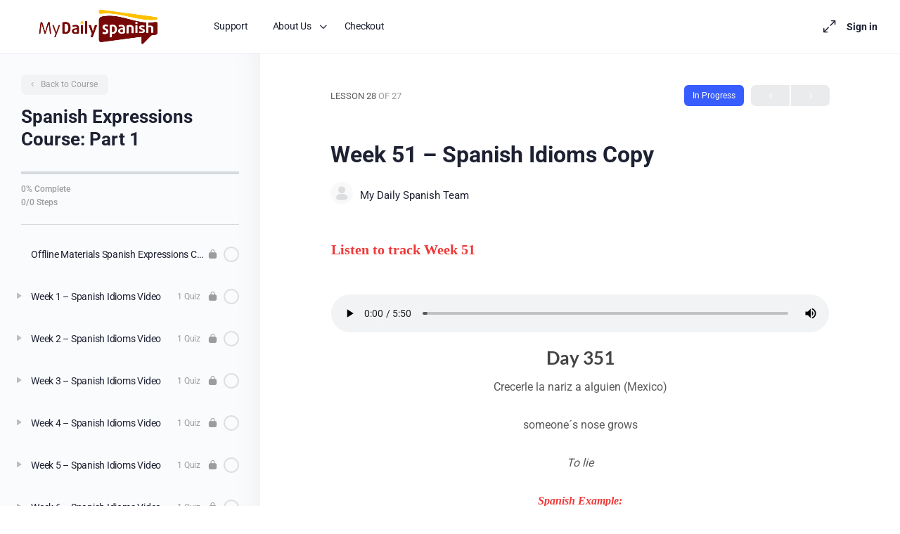

--- FILE ---
content_type: text/html; charset=UTF-8
request_url: https://store.mydailyspanish.com/lessons/week-51-spanish-idioms-copy/
body_size: 23210
content:
<!doctype html>
<html lang="en-US" prefix="og: https://ogp.me/ns#">
	<head>
		<meta charset="UTF-8">
		<link rel="profile" href="http://gmpg.org/xfn/11">
		<script type="text/html" id="tmpl-bb-link-preview">
<% if ( link_scrapping ) { %>
	<% if ( link_loading ) { %>
		<span class="bb-url-scrapper-loading bb-ajax-loader"><i class="bb-icon-l bb-icon-spinner animate-spin"></i>Loading preview...</span>
	<% } %>
	<% if ( link_success || link_error ) { %>
		<a title="Cancel Preview" href="#" id="bb-close-link-suggestion">Remove Preview</a>
		<div class="bb-link-preview-container">

			<% if ( link_images && link_images.length && link_success && ! link_error && '' !== link_image_index ) { %>
				<div id="bb-url-scrapper-img-holder">
					<div class="bb-link-preview-image">
						<div class="bb-link-preview-image-cover">
							<img src="<%= link_images[link_image_index] %>"/>
						</div>
						<div class="bb-link-preview-icons">
							<%
							if ( link_images.length > 1 ) { %>
								<a data-bp-tooltip-pos="up" data-bp-tooltip="Change image" href="#" class="icon-exchange toolbar-button bp-tooltip" id="icon-exchange"><i class="bb-icon-l bb-icon-exchange"></i></a>
							<% } %>
							<% if ( link_images.length ) { %>
								<a data-bp-tooltip-pos="up" data-bp-tooltip="Remove image" href="#" class="icon-image-slash toolbar-button bp-tooltip" id="bb-link-preview-remove-image"><i class="bb-icon-l bb-icon-image-slash"></i></a>
							<% } %>
							<a data-bp-tooltip-pos="up" data-bp-tooltip="Confirm" class="toolbar-button bp-tooltip" href="#" id="bb-link-preview-select-image">
								<i class="bb-icon-check bb-icon-l"></i>
							</a>
						</div>
					</div>
					<% if ( link_images.length > 1 ) { %>
						<div class="bb-url-thumb-nav">
							<button type="button" id="bb-url-prevPicButton"><span class="bb-icon-l bb-icon-angle-left"></span></button>
							<button type="button" id="bb-url-nextPicButton"><span class="bb-icon-l bb-icon-angle-right"></span></button>
							<div id="bb-url-scrapper-img-count">
								Image <%= link_image_index + 1 %>&nbsp;of&nbsp;<%= link_images.length %>
							</div>
						</div>
					<% } %>
				</div>
			<% } %>

			<% if ( link_success && ! link_error && link_url ) { %>
				<div class="bb-link-preview-info">
					<% var a = document.createElement('a');
						a.href = link_url;
						var hostname = a.hostname;
						var domainName = hostname.replace('www.', '' );
					%>

					<% if ( 'undefined' !== typeof link_title && link_title.trim() && link_description ) { %>
						<p class="bb-link-preview-link-name"><%= domainName %></p>
					<% } %>

					<% if ( link_success && ! link_error ) { %>
						<p class="bb-link-preview-title"><%= link_title %></p>
					<% } %>

					<% if ( link_success && ! link_error ) { %>
						<div class="bb-link-preview-excerpt"><p><%= link_description %></p></div>
					<% } %>
				</div>
			<% } %>
			<% if ( link_error && ! link_success ) { %>
				<div id="bb-url-error" class="bb-url-error"><%= link_error_msg %></div>
			<% } %>
		</div>
	<% } %>
<% } %>
</script>

            <style id="bb_learndash_30_custom_colors">

                
                
                
                .learndash-wrapper .ld-item-list .ld-item-list-item.ld-item-lesson-item .ld-item-name .ld-item-title .ld-item-components span.ld-status-waiting,
                .learndash-wrapper .ld-item-list .ld-item-list-item.ld-item-lesson-item .ld-item-name .ld-item-title .ld-item-components span.ld-status-waiting span.ld-icon,
                .learndash-wrapper .ld-status-waiting {
                    background-color: #ffd200 !important;
                }

                
            </style>

				<style>img:is([sizes="auto" i], [sizes^="auto," i]) { contain-intrinsic-size: 3000px 1500px }</style>
	
<!-- Search Engine Optimization by Rank Math - https://rankmath.com/ -->
<title>Week 51 – Spanish Idioms Copy - My Daily Spanish - Courses</title>
<meta name="description" content="Listen to track Week 51"/>
<meta name="robots" content="index, follow, max-snippet:-1, max-video-preview:-1, max-image-preview:large"/>
<link rel="canonical" href="https://store.mydailyspanish.com/lessons/week-51-spanish-idioms-copy/" />
<meta property="og:locale" content="en_US" />
<meta property="og:type" content="article" />
<meta property="og:title" content="Week 51 – Spanish Idioms Copy - My Daily Spanish - Courses" />
<meta property="og:description" content="Listen to track Week 51" />
<meta property="og:url" content="https://store.mydailyspanish.com/lessons/week-51-spanish-idioms-copy/" />
<meta property="og:site_name" content="My Daily Spanish Store" />
<meta name="twitter:card" content="summary_large_image" />
<meta name="twitter:title" content="Week 51 – Spanish Idioms Copy - My Daily Spanish - Courses" />
<meta name="twitter:description" content="Listen to track Week 51" />
<!-- /Rank Math WordPress SEO plugin -->

<link rel='dns-prefetch' href='//accounts.google.com' />
<link rel='dns-prefetch' href='//apis.google.com' />
<link rel="alternate" type="application/rss+xml" title="My Daily Spanish - Courses &raquo; Feed" href="https://store.mydailyspanish.com/feed/" />
<link rel="alternate" type="application/rss+xml" title="My Daily Spanish - Courses &raquo; Comments Feed" href="https://store.mydailyspanish.com/comments/feed/" />
<script type="text/javascript">
/* <![CDATA[ */
window._wpemojiSettings = {"baseUrl":"https:\/\/s.w.org\/images\/core\/emoji\/16.0.1\/72x72\/","ext":".png","svgUrl":"https:\/\/s.w.org\/images\/core\/emoji\/16.0.1\/svg\/","svgExt":".svg","source":{"concatemoji":"https:\/\/store.mydailyspanish.com\/wp-includes\/js\/wp-emoji-release.min.js?ver=6.8.3"}};
/*! This file is auto-generated */
!function(s,n){var o,i,e;function c(e){try{var t={supportTests:e,timestamp:(new Date).valueOf()};sessionStorage.setItem(o,JSON.stringify(t))}catch(e){}}function p(e,t,n){e.clearRect(0,0,e.canvas.width,e.canvas.height),e.fillText(t,0,0);var t=new Uint32Array(e.getImageData(0,0,e.canvas.width,e.canvas.height).data),a=(e.clearRect(0,0,e.canvas.width,e.canvas.height),e.fillText(n,0,0),new Uint32Array(e.getImageData(0,0,e.canvas.width,e.canvas.height).data));return t.every(function(e,t){return e===a[t]})}function u(e,t){e.clearRect(0,0,e.canvas.width,e.canvas.height),e.fillText(t,0,0);for(var n=e.getImageData(16,16,1,1),a=0;a<n.data.length;a++)if(0!==n.data[a])return!1;return!0}function f(e,t,n,a){switch(t){case"flag":return n(e,"\ud83c\udff3\ufe0f\u200d\u26a7\ufe0f","\ud83c\udff3\ufe0f\u200b\u26a7\ufe0f")?!1:!n(e,"\ud83c\udde8\ud83c\uddf6","\ud83c\udde8\u200b\ud83c\uddf6")&&!n(e,"\ud83c\udff4\udb40\udc67\udb40\udc62\udb40\udc65\udb40\udc6e\udb40\udc67\udb40\udc7f","\ud83c\udff4\u200b\udb40\udc67\u200b\udb40\udc62\u200b\udb40\udc65\u200b\udb40\udc6e\u200b\udb40\udc67\u200b\udb40\udc7f");case"emoji":return!a(e,"\ud83e\udedf")}return!1}function g(e,t,n,a){var r="undefined"!=typeof WorkerGlobalScope&&self instanceof WorkerGlobalScope?new OffscreenCanvas(300,150):s.createElement("canvas"),o=r.getContext("2d",{willReadFrequently:!0}),i=(o.textBaseline="top",o.font="600 32px Arial",{});return e.forEach(function(e){i[e]=t(o,e,n,a)}),i}function t(e){var t=s.createElement("script");t.src=e,t.defer=!0,s.head.appendChild(t)}"undefined"!=typeof Promise&&(o="wpEmojiSettingsSupports",i=["flag","emoji"],n.supports={everything:!0,everythingExceptFlag:!0},e=new Promise(function(e){s.addEventListener("DOMContentLoaded",e,{once:!0})}),new Promise(function(t){var n=function(){try{var e=JSON.parse(sessionStorage.getItem(o));if("object"==typeof e&&"number"==typeof e.timestamp&&(new Date).valueOf()<e.timestamp+604800&&"object"==typeof e.supportTests)return e.supportTests}catch(e){}return null}();if(!n){if("undefined"!=typeof Worker&&"undefined"!=typeof OffscreenCanvas&&"undefined"!=typeof URL&&URL.createObjectURL&&"undefined"!=typeof Blob)try{var e="postMessage("+g.toString()+"("+[JSON.stringify(i),f.toString(),p.toString(),u.toString()].join(",")+"));",a=new Blob([e],{type:"text/javascript"}),r=new Worker(URL.createObjectURL(a),{name:"wpTestEmojiSupports"});return void(r.onmessage=function(e){c(n=e.data),r.terminate(),t(n)})}catch(e){}c(n=g(i,f,p,u))}t(n)}).then(function(e){for(var t in e)n.supports[t]=e[t],n.supports.everything=n.supports.everything&&n.supports[t],"flag"!==t&&(n.supports.everythingExceptFlag=n.supports.everythingExceptFlag&&n.supports[t]);n.supports.everythingExceptFlag=n.supports.everythingExceptFlag&&!n.supports.flag,n.DOMReady=!1,n.readyCallback=function(){n.DOMReady=!0}}).then(function(){return e}).then(function(){var e;n.supports.everything||(n.readyCallback(),(e=n.source||{}).concatemoji?t(e.concatemoji):e.wpemoji&&e.twemoji&&(t(e.twemoji),t(e.wpemoji)))}))}((window,document),window._wpemojiSettings);
/* ]]> */
</script>
<link rel='stylesheet' id='bp-nouveau-icons-map-css' href='https://store.mydailyspanish.com/wp-content/plugins/buddyboss-platform/bp-templates/bp-nouveau/icons/css/icons-map.min.css?ver=2.7.00' type='text/css' media='screen' />
<link rel='stylesheet' id='bp-nouveau-bb-icons-css' href='https://store.mydailyspanish.com/wp-content/plugins/buddyboss-platform/bp-templates/bp-nouveau/icons/css/bb-icons.min.css?ver=1.0.5' type='text/css' media='screen' />
<link rel='stylesheet' id='dashicons-css' href='https://store.mydailyspanish.com/wp-includes/css/dashicons.min.css?ver=6.8.3' type='text/css' media='all' />
<link rel='stylesheet' id='bp-nouveau-css' href='https://store.mydailyspanish.com/wp-content/plugins/buddyboss-platform/bp-templates/bp-nouveau/css/buddypress.min.css?ver=2.7.00' type='text/css' media='screen' />
<style id='bp-nouveau-inline-css' type='text/css'>
.list-wrap .bs-group-cover a:before{ background:unset; }
</style>
<link rel='stylesheet' id='buddyboss_legacy-css' href='https://store.mydailyspanish.com/wp-content/themes/buddyboss-theme/inc/plugins/buddyboss-menu-icons/vendor/kucrut/icon-picker/css/types/buddyboss_legacy.css?ver=1.0' type='text/css' media='all' />
<link rel='stylesheet' id='wp-block-library-css' href='https://store.mydailyspanish.com/wp-includes/css/dist/block-library/style.min.css?ver=6.8.3' type='text/css' media='all' />
<style id='classic-theme-styles-inline-css' type='text/css'>
/*! This file is auto-generated */
.wp-block-button__link{color:#fff;background-color:#32373c;border-radius:9999px;box-shadow:none;text-decoration:none;padding:calc(.667em + 2px) calc(1.333em + 2px);font-size:1.125em}.wp-block-file__button{background:#32373c;color:#fff;text-decoration:none}
</style>
<link rel='stylesheet' id='bb_theme_block-buddypanel-style-css-css' href='https://store.mydailyspanish.com/wp-content/themes/buddyboss-theme/blocks/buddypanel/build/style-buddypanel.css?ver=a43481f57c3cc73f6cce06223a569c14' type='text/css' media='all' />
<style id='global-styles-inline-css' type='text/css'>
:root{--wp--preset--aspect-ratio--square: 1;--wp--preset--aspect-ratio--4-3: 4/3;--wp--preset--aspect-ratio--3-4: 3/4;--wp--preset--aspect-ratio--3-2: 3/2;--wp--preset--aspect-ratio--2-3: 2/3;--wp--preset--aspect-ratio--16-9: 16/9;--wp--preset--aspect-ratio--9-16: 9/16;--wp--preset--color--black: #000000;--wp--preset--color--cyan-bluish-gray: #abb8c3;--wp--preset--color--white: #ffffff;--wp--preset--color--pale-pink: #f78da7;--wp--preset--color--vivid-red: #cf2e2e;--wp--preset--color--luminous-vivid-orange: #ff6900;--wp--preset--color--luminous-vivid-amber: #fcb900;--wp--preset--color--light-green-cyan: #7bdcb5;--wp--preset--color--vivid-green-cyan: #00d084;--wp--preset--color--pale-cyan-blue: #8ed1fc;--wp--preset--color--vivid-cyan-blue: #0693e3;--wp--preset--color--vivid-purple: #9b51e0;--wp--preset--gradient--vivid-cyan-blue-to-vivid-purple: linear-gradient(135deg,rgba(6,147,227,1) 0%,rgb(155,81,224) 100%);--wp--preset--gradient--light-green-cyan-to-vivid-green-cyan: linear-gradient(135deg,rgb(122,220,180) 0%,rgb(0,208,130) 100%);--wp--preset--gradient--luminous-vivid-amber-to-luminous-vivid-orange: linear-gradient(135deg,rgba(252,185,0,1) 0%,rgba(255,105,0,1) 100%);--wp--preset--gradient--luminous-vivid-orange-to-vivid-red: linear-gradient(135deg,rgba(255,105,0,1) 0%,rgb(207,46,46) 100%);--wp--preset--gradient--very-light-gray-to-cyan-bluish-gray: linear-gradient(135deg,rgb(238,238,238) 0%,rgb(169,184,195) 100%);--wp--preset--gradient--cool-to-warm-spectrum: linear-gradient(135deg,rgb(74,234,220) 0%,rgb(151,120,209) 20%,rgb(207,42,186) 40%,rgb(238,44,130) 60%,rgb(251,105,98) 80%,rgb(254,248,76) 100%);--wp--preset--gradient--blush-light-purple: linear-gradient(135deg,rgb(255,206,236) 0%,rgb(152,150,240) 100%);--wp--preset--gradient--blush-bordeaux: linear-gradient(135deg,rgb(254,205,165) 0%,rgb(254,45,45) 50%,rgb(107,0,62) 100%);--wp--preset--gradient--luminous-dusk: linear-gradient(135deg,rgb(255,203,112) 0%,rgb(199,81,192) 50%,rgb(65,88,208) 100%);--wp--preset--gradient--pale-ocean: linear-gradient(135deg,rgb(255,245,203) 0%,rgb(182,227,212) 50%,rgb(51,167,181) 100%);--wp--preset--gradient--electric-grass: linear-gradient(135deg,rgb(202,248,128) 0%,rgb(113,206,126) 100%);--wp--preset--gradient--midnight: linear-gradient(135deg,rgb(2,3,129) 0%,rgb(40,116,252) 100%);--wp--preset--font-size--small: 13px;--wp--preset--font-size--medium: 20px;--wp--preset--font-size--large: 36px;--wp--preset--font-size--x-large: 42px;--wp--preset--spacing--20: 0.44rem;--wp--preset--spacing--30: 0.67rem;--wp--preset--spacing--40: 1rem;--wp--preset--spacing--50: 1.5rem;--wp--preset--spacing--60: 2.25rem;--wp--preset--spacing--70: 3.38rem;--wp--preset--spacing--80: 5.06rem;--wp--preset--shadow--natural: 6px 6px 9px rgba(0, 0, 0, 0.2);--wp--preset--shadow--deep: 12px 12px 50px rgba(0, 0, 0, 0.4);--wp--preset--shadow--sharp: 6px 6px 0px rgba(0, 0, 0, 0.2);--wp--preset--shadow--outlined: 6px 6px 0px -3px rgba(255, 255, 255, 1), 6px 6px rgba(0, 0, 0, 1);--wp--preset--shadow--crisp: 6px 6px 0px rgba(0, 0, 0, 1);}:root :where(.is-layout-flow) > :first-child{margin-block-start: 0;}:root :where(.is-layout-flow) > :last-child{margin-block-end: 0;}:root :where(.is-layout-flow) > *{margin-block-start: 24px;margin-block-end: 0;}:root :where(.is-layout-constrained) > :first-child{margin-block-start: 0;}:root :where(.is-layout-constrained) > :last-child{margin-block-end: 0;}:root :where(.is-layout-constrained) > *{margin-block-start: 24px;margin-block-end: 0;}:root :where(.is-layout-flex){gap: 24px;}:root :where(.is-layout-grid){gap: 24px;}body .is-layout-flex{display: flex;}.is-layout-flex{flex-wrap: wrap;align-items: center;}.is-layout-flex > :is(*, div){margin: 0;}body .is-layout-grid{display: grid;}.is-layout-grid > :is(*, div){margin: 0;}.has-black-color{color: var(--wp--preset--color--black) !important;}.has-cyan-bluish-gray-color{color: var(--wp--preset--color--cyan-bluish-gray) !important;}.has-white-color{color: var(--wp--preset--color--white) !important;}.has-pale-pink-color{color: var(--wp--preset--color--pale-pink) !important;}.has-vivid-red-color{color: var(--wp--preset--color--vivid-red) !important;}.has-luminous-vivid-orange-color{color: var(--wp--preset--color--luminous-vivid-orange) !important;}.has-luminous-vivid-amber-color{color: var(--wp--preset--color--luminous-vivid-amber) !important;}.has-light-green-cyan-color{color: var(--wp--preset--color--light-green-cyan) !important;}.has-vivid-green-cyan-color{color: var(--wp--preset--color--vivid-green-cyan) !important;}.has-pale-cyan-blue-color{color: var(--wp--preset--color--pale-cyan-blue) !important;}.has-vivid-cyan-blue-color{color: var(--wp--preset--color--vivid-cyan-blue) !important;}.has-vivid-purple-color{color: var(--wp--preset--color--vivid-purple) !important;}.has-black-background-color{background-color: var(--wp--preset--color--black) !important;}.has-cyan-bluish-gray-background-color{background-color: var(--wp--preset--color--cyan-bluish-gray) !important;}.has-white-background-color{background-color: var(--wp--preset--color--white) !important;}.has-pale-pink-background-color{background-color: var(--wp--preset--color--pale-pink) !important;}.has-vivid-red-background-color{background-color: var(--wp--preset--color--vivid-red) !important;}.has-luminous-vivid-orange-background-color{background-color: var(--wp--preset--color--luminous-vivid-orange) !important;}.has-luminous-vivid-amber-background-color{background-color: var(--wp--preset--color--luminous-vivid-amber) !important;}.has-light-green-cyan-background-color{background-color: var(--wp--preset--color--light-green-cyan) !important;}.has-vivid-green-cyan-background-color{background-color: var(--wp--preset--color--vivid-green-cyan) !important;}.has-pale-cyan-blue-background-color{background-color: var(--wp--preset--color--pale-cyan-blue) !important;}.has-vivid-cyan-blue-background-color{background-color: var(--wp--preset--color--vivid-cyan-blue) !important;}.has-vivid-purple-background-color{background-color: var(--wp--preset--color--vivid-purple) !important;}.has-black-border-color{border-color: var(--wp--preset--color--black) !important;}.has-cyan-bluish-gray-border-color{border-color: var(--wp--preset--color--cyan-bluish-gray) !important;}.has-white-border-color{border-color: var(--wp--preset--color--white) !important;}.has-pale-pink-border-color{border-color: var(--wp--preset--color--pale-pink) !important;}.has-vivid-red-border-color{border-color: var(--wp--preset--color--vivid-red) !important;}.has-luminous-vivid-orange-border-color{border-color: var(--wp--preset--color--luminous-vivid-orange) !important;}.has-luminous-vivid-amber-border-color{border-color: var(--wp--preset--color--luminous-vivid-amber) !important;}.has-light-green-cyan-border-color{border-color: var(--wp--preset--color--light-green-cyan) !important;}.has-vivid-green-cyan-border-color{border-color: var(--wp--preset--color--vivid-green-cyan) !important;}.has-pale-cyan-blue-border-color{border-color: var(--wp--preset--color--pale-cyan-blue) !important;}.has-vivid-cyan-blue-border-color{border-color: var(--wp--preset--color--vivid-cyan-blue) !important;}.has-vivid-purple-border-color{border-color: var(--wp--preset--color--vivid-purple) !important;}.has-vivid-cyan-blue-to-vivid-purple-gradient-background{background: var(--wp--preset--gradient--vivid-cyan-blue-to-vivid-purple) !important;}.has-light-green-cyan-to-vivid-green-cyan-gradient-background{background: var(--wp--preset--gradient--light-green-cyan-to-vivid-green-cyan) !important;}.has-luminous-vivid-amber-to-luminous-vivid-orange-gradient-background{background: var(--wp--preset--gradient--luminous-vivid-amber-to-luminous-vivid-orange) !important;}.has-luminous-vivid-orange-to-vivid-red-gradient-background{background: var(--wp--preset--gradient--luminous-vivid-orange-to-vivid-red) !important;}.has-very-light-gray-to-cyan-bluish-gray-gradient-background{background: var(--wp--preset--gradient--very-light-gray-to-cyan-bluish-gray) !important;}.has-cool-to-warm-spectrum-gradient-background{background: var(--wp--preset--gradient--cool-to-warm-spectrum) !important;}.has-blush-light-purple-gradient-background{background: var(--wp--preset--gradient--blush-light-purple) !important;}.has-blush-bordeaux-gradient-background{background: var(--wp--preset--gradient--blush-bordeaux) !important;}.has-luminous-dusk-gradient-background{background: var(--wp--preset--gradient--luminous-dusk) !important;}.has-pale-ocean-gradient-background{background: var(--wp--preset--gradient--pale-ocean) !important;}.has-electric-grass-gradient-background{background: var(--wp--preset--gradient--electric-grass) !important;}.has-midnight-gradient-background{background: var(--wp--preset--gradient--midnight) !important;}.has-small-font-size{font-size: var(--wp--preset--font-size--small) !important;}.has-medium-font-size{font-size: var(--wp--preset--font-size--medium) !important;}.has-large-font-size{font-size: var(--wp--preset--font-size--large) !important;}.has-x-large-font-size{font-size: var(--wp--preset--font-size--x-large) !important;}
:root :where(.wp-block-pullquote){font-size: 1.5em;line-height: 1.6;}
</style>
<link rel='stylesheet' id='bb-pro-enqueue-scripts-css' href='https://store.mydailyspanish.com/wp-content/plugins/buddyboss-platform-pro/assets/css/index.min.css?ver=2.6.10' type='text/css' media='all' />
<link rel='stylesheet' id='bb-access-control-css' href='https://store.mydailyspanish.com/wp-content/plugins/buddyboss-platform-pro/includes/access-control/assets/css/bb-access-control.min.css?ver=2.6.10' type='text/css' media='all' />
<link rel='stylesheet' id='bb-tutorlms-admin-css' href='https://store.mydailyspanish.com/wp-content/plugins/buddyboss-platform-pro/includes/integrations/tutorlms/assets/css/bb-tutorlms-admin.min.css?ver=2.7.00' type='text/css' media='all' />
<link rel='stylesheet' id='bp-mentions-css-css' href='https://store.mydailyspanish.com/wp-content/plugins/buddyboss-platform/bp-core/css/mentions.min.css?ver=2.7.00' type='text/css' media='all' />
<link rel='stylesheet' id='tve-ult-main-frame-css-css' href='https://store.mydailyspanish.com/wp-content/plugins/thrive-ultimatum/tcb-bridge/assets/css/placeholders.css?ver=10.7.4' type='text/css' media='all' />
<link rel='stylesheet' id='tve_style_family_tve_flt-css' href='https://store.mydailyspanish.com/wp-content/plugins/thrive-visual-editor/editor/css/thrive_flat.css?ver=10.7.4' type='text/css' media='all' />
<link rel='stylesheet' id='uncannyowl-learndash-toolkit-free-css' href='https://store.mydailyspanish.com/wp-content/plugins/uncanny-learndash-toolkit/src/assets/frontend/dist/bundle.min.css?ver=3.7.0.3' type='text/css' media='all' />
<link rel='stylesheet' id='woocommerce-layout-css' href='https://store.mydailyspanish.com/wp-content/plugins/woocommerce/assets/css/woocommerce-layout.css?ver=10.1.3' type='text/css' media='all' />
<link rel='stylesheet' id='woocommerce-smallscreen-css' href='https://store.mydailyspanish.com/wp-content/plugins/woocommerce/assets/css/woocommerce-smallscreen.css?ver=10.1.3' type='text/css' media='only screen and (max-width: 768px)' />
<link rel='stylesheet' id='woocommerce-general-css' href='https://store.mydailyspanish.com/wp-content/plugins/woocommerce/assets/css/woocommerce.css?ver=10.1.3' type='text/css' media='all' />
<style id='woocommerce-inline-inline-css' type='text/css'>
.woocommerce form .form-row .required { visibility: visible; }
</style>
<link rel='stylesheet' id='learndash_quiz_front_css-css' href='//store.mydailyspanish.com/wp-content/plugins/sfwd-lms/themes/legacy/templates/learndash_quiz_front.min.css?ver=4.15.2' type='text/css' media='all' />
<link rel='stylesheet' id='learndash-css' href='//store.mydailyspanish.com/wp-content/plugins/sfwd-lms/src/assets/dist/css/styles.css?ver=4.15.2' type='text/css' media='all' />
<link rel='stylesheet' id='jquery-dropdown-css-css' href='//store.mydailyspanish.com/wp-content/plugins/sfwd-lms/assets/css/jquery.dropdown.min.css?ver=4.15.2' type='text/css' media='all' />
<link rel='stylesheet' id='learndash_lesson_video-css' href='//store.mydailyspanish.com/wp-content/plugins/sfwd-lms/themes/legacy/templates/learndash_lesson_video.min.css?ver=4.15.2' type='text/css' media='all' />
<link rel='stylesheet' id='h5p-plugin-styles-css' href='https://store.mydailyspanish.com/wp-content/plugins/h5p/h5p-php-library/styles/h5p.css?ver=1.16.0' type='text/css' media='all' />
<link rel='stylesheet' id='ld-content-cloner-css' href='https://store.mydailyspanish.com/wp-content/plugins/ld-content-cloner/public/css/ld-content-cloner-public.css?ver=1.0.0' type='text/css' media='all' />
<link rel='stylesheet' id='brands-styles-css' href='https://store.mydailyspanish.com/wp-content/plugins/woocommerce/assets/css/brands.css?ver=10.1.3' type='text/css' media='all' />
<link rel='stylesheet' id='redux-extendify-styles-css' href='https://store.mydailyspanish.com/wp-content/themes/buddyboss-theme/inc/admin/framework/redux-core/assets/css/extendify-utilities.css?ver=4.4.11' type='text/css' media='all' />
<link rel='stylesheet' id='buddyboss-theme-fonts-css' href='https://store.mydailyspanish.com/wp-content/themes/buddyboss-theme/assets/fonts/fonts.css?ver=2.6.50' type='text/css' media='all' />
<link rel='stylesheet' id='fw-ext-breadcrumbs-add-css-css' href='https://store.mydailyspanish.com/wp-content/plugins/unyson/framework/extensions/breadcrumbs/static/css/style.css?ver=6.8.3' type='text/css' media='all' />
<link rel='stylesheet' id='fw-ext-builder-frontend-grid-css' href='https://store.mydailyspanish.com/wp-content/plugins/unyson/framework/extensions/builder/static/css/frontend-grid.css?ver=1.2.12' type='text/css' media='all' />
<link rel='stylesheet' id='fw-ext-forms-default-styles-css' href='https://store.mydailyspanish.com/wp-content/plugins/unyson/framework/extensions/forms/static/css/frontend.css?ver=2.7.31' type='text/css' media='all' />
<link rel='stylesheet' id='learndash-front-css' href='//store.mydailyspanish.com/wp-content/plugins/sfwd-lms/themes/ld30/assets/css/learndash.min.css?ver=4.15.2' type='text/css' media='all' />
<link rel='stylesheet' id='tablepress-default-css' href='https://store.mydailyspanish.com/wp-content/plugins/tablepress/css/build/default.css?ver=3.2.1' type='text/css' media='all' />
<link rel='stylesheet' id='tvo-frontend-css' href='https://store.mydailyspanish.com/wp-content/plugins/thrive-ovation/tcb-bridge/frontend/css/frontend.css?ver=6.8.3' type='text/css' media='all' />
<link rel='stylesheet' id='bp-zoom-css' href='https://store.mydailyspanish.com/wp-content/plugins/buddyboss-platform-pro/includes/integrations/zoom/assets/css/bp-zoom.min.css?ver=2.6.10' type='text/css' media='all' />
<link rel='stylesheet' id='buddyboss-theme-magnific-popup-css-css' href='https://store.mydailyspanish.com/wp-content/themes/buddyboss-theme/assets/css/vendors/magnific-popup.min.css?ver=2.6.50' type='text/css' media='all' />
<link rel='stylesheet' id='buddyboss-theme-select2-css-css' href='https://store.mydailyspanish.com/wp-content/themes/buddyboss-theme/assets/css/vendors/select2.min.css?ver=2.6.50' type='text/css' media='all' />
<link rel='stylesheet' id='buddyboss-theme-css-css' href='https://store.mydailyspanish.com/wp-content/themes/buddyboss-theme/assets/css/theme.min.css?ver=2.6.50' type='text/css' media='all' />
<link rel='stylesheet' id='buddyboss-theme-template-css' href='https://store.mydailyspanish.com/wp-content/themes/buddyboss-theme/assets/css/template-v2.min.css?ver=2.6.50' type='text/css' media='all' />
<link rel='stylesheet' id='buddyboss-theme-buddypress-css' href='https://store.mydailyspanish.com/wp-content/themes/buddyboss-theme/assets/css/buddypress.min.css?ver=2.6.50' type='text/css' media='all' />
<link rel='stylesheet' id='buddyboss-theme-forums-css' href='https://store.mydailyspanish.com/wp-content/themes/buddyboss-theme/assets/css/bbpress.min.css?ver=2.6.50' type='text/css' media='all' />
<link rel='stylesheet' id='buddyboss-theme-learndash-css' href='https://store.mydailyspanish.com/wp-content/themes/buddyboss-theme/assets/css/learndash.min.css?ver=2.6.50' type='text/css' media='all' />
<link rel='stylesheet' id='buddyboss-theme-woocommerce-css' href='https://store.mydailyspanish.com/wp-content/themes/buddyboss-theme/assets/css/woocommerce.min.css?ver=2.6.50' type='text/css' media='all' />
<link rel='stylesheet' id='buddyboss-theme-elementor-css' href='https://store.mydailyspanish.com/wp-content/themes/buddyboss-theme/assets/css/elementor.min.css?ver=2.6.50' type='text/css' media='all' />
<link rel='stylesheet' id='buddyboss-child-css-css' href='https://store.mydailyspanish.com/wp-content/themes/buddyboss-theme-child/assets/css/custom.css?ver=6.8.3' type='text/css' media='all' />
<link rel='stylesheet' id='select2-css' href='https://store.mydailyspanish.com/wp-content/plugins/woocommerce/assets/css/select2.css?ver=10.1.3' type='text/css' media='all' />
<script type="text/javascript" src="https://store.mydailyspanish.com/wp-includes/js/jquery/jquery.min.js?ver=3.7.1" id="jquery-core-js"></script>
<script type="text/javascript" src="https://store.mydailyspanish.com/wp-includes/js/jquery/jquery-migrate.min.js?ver=3.4.1" id="jquery-migrate-js"></script>
<script type="text/javascript" src="https://store.mydailyspanish.com/wp-includes/js/dist/hooks.min.js?ver=4d63a3d491d11ffd8ac6" id="wp-hooks-js"></script>
<script type="text/javascript" src="https://store.mydailyspanish.com/wp-includes/js/dist/i18n.min.js?ver=5e580eb46a90c2b997e6" id="wp-i18n-js"></script>
<script type="text/javascript" id="wp-i18n-js-after">
/* <![CDATA[ */
wp.i18n.setLocaleData( { 'text direction\u0004ltr': [ 'ltr' ] } );
/* ]]> */
</script>
<script type="text/javascript" id="bb-twemoji-js-extra">
/* <![CDATA[ */
var bbemojiSettings = {"baseUrl":"https:\/\/s.w.org\/images\/core\/emoji\/14.0.0\/72x72\/","ext":".png","svgUrl":"https:\/\/s.w.org\/images\/core\/emoji\/14.0.0\/svg\/","svgExt":".svg"};
/* ]]> */
</script>
<script type="text/javascript" src="https://store.mydailyspanish.com/wp-includes/js/twemoji.min.js?ver=2.7.00" id="bb-twemoji-js"></script>
<script type="text/javascript" src="https://store.mydailyspanish.com/wp-content/plugins/buddyboss-platform/bp-core/js/bb-emoji-loader.min.js?ver=2.7.00" id="bb-emoji-loader-js"></script>
<script type="text/javascript" id="bb-reaction-js-extra">
/* <![CDATA[ */
var bbReactionVars = {"ajax_url":"https:\/\/store.mydailyspanish.com\/wp-admin\/admin-ajax.php"};
/* ]]> */
</script>
<script type="text/javascript" src="https://store.mydailyspanish.com/wp-content/plugins/buddyboss-platform-pro/includes/reactions/assets/js/bb-reaction.min.js?ver=2.6.10" id="bb-reaction-js"></script>
<script type="text/javascript" id="bb-tutorlms-admin-js-extra">
/* <![CDATA[ */
var bbTutorLMSVars = {"ajax_url":"https:\/\/store.mydailyspanish.com\/wp-admin\/admin-ajax.php","select_course_placeholder":"Start typing a course name to associate with this group."};
/* ]]> */
</script>
<script type="text/javascript" src="https://store.mydailyspanish.com/wp-content/plugins/buddyboss-platform-pro/includes/integrations/tutorlms/assets/js/bb-tutorlms-admin.min.js?ver=2.7.00" id="bb-tutorlms-admin-js"></script>
<script type="text/javascript" src="https://store.mydailyspanish.com/wp-content/plugins/buddyboss-platform/bp-core/js/widget-members.min.js?ver=2.7.00" id="bp-widget-members-js"></script>
<script type="text/javascript" src="https://store.mydailyspanish.com/wp-content/plugins/buddyboss-platform/bp-core/js/jquery-query.min.js?ver=2.7.00" id="bp-jquery-query-js"></script>
<script type="text/javascript" src="https://store.mydailyspanish.com/wp-content/plugins/buddyboss-platform/bp-core/js/vendor/jquery-cookie.min.js?ver=2.7.00" id="bp-jquery-cookie-js"></script>
<script type="text/javascript" src="https://store.mydailyspanish.com/wp-content/plugins/buddyboss-platform/bp-core/js/vendor/jquery-scroll-to.min.js?ver=2.7.00" id="bp-jquery-scroll-to-js"></script>
<script type="text/javascript" src="https://store.mydailyspanish.com/wp-includes/js/jquery/ui/core.min.js?ver=1.13.3" id="jquery-ui-core-js"></script>
<script type="text/javascript" src="https://store.mydailyspanish.com/wp-includes/js/jquery/ui/menu.min.js?ver=1.13.3" id="jquery-ui-menu-js"></script>
<script type="text/javascript" src="https://store.mydailyspanish.com/wp-includes/js/dist/dom-ready.min.js?ver=f77871ff7694fffea381" id="wp-dom-ready-js"></script>
<script type="text/javascript" src="https://store.mydailyspanish.com/wp-includes/js/dist/a11y.min.js?ver=3156534cc54473497e14" id="wp-a11y-js"></script>
<script type="text/javascript" src="https://store.mydailyspanish.com/wp-includes/js/jquery/ui/autocomplete.min.js?ver=1.13.3" id="jquery-ui-autocomplete-js"></script>
<script type="text/javascript" src="https://store.mydailyspanish.com/wp-includes/js/imagesloaded.min.js?ver=5.0.0" id="imagesloaded-js"></script>
<script type="text/javascript" src="https://store.mydailyspanish.com/wp-includes/js/masonry.min.js?ver=4.2.2" id="masonry-js"></script>
<script type="text/javascript" src="https://store.mydailyspanish.com/wp-includes/js/jquery/jquery.masonry.min.js?ver=3.1.2b" id="jquery-masonry-js"></script>
<script type="text/javascript" id="tve_frontend-js-extra">
/* <![CDATA[ */
var tve_frontend_options = {"ajaxurl":"https:\/\/store.mydailyspanish.com\/wp-admin\/admin-ajax.php","is_editor_page":"","page_events":[],"is_single":"1","social_fb_app_id":"","dash_url":"https:\/\/store.mydailyspanish.com\/wp-content\/plugins\/thrive-visual-editor\/thrive-dashboard","queried_object":{"ID":74260,"post_author":"15"},"query_vars":{"page":"","sfwd-lessons":"week-51-spanish-idioms-copy","post_type":"sfwd-lessons","name":"week-51-spanish-idioms-copy"},"$_POST":[],"translations":{"Copy":"Copy","empty_username":"ERROR: The username field is empty.","empty_password":"ERROR: The password field is empty.","empty_login":"ERROR: Enter a username or email address.","min_chars":"At least %s characters are needed","no_headings":"No headings found","registration_err":{"required_field":"<strong>Error<\/strong>: This field is required","required_email":"<strong>Error<\/strong>: Please type your email address","invalid_email":"<strong>Error<\/strong>: The email address isn&#8217;t correct","passwordmismatch":"<strong>Error<\/strong>: Password mismatch"}},"routes":{"posts":"https:\/\/store.mydailyspanish.com\/wp-json\/tcb\/v1\/posts","video_reporting":"https:\/\/store.mydailyspanish.com\/wp-json\/tcb\/v1\/video-reporting","testimonials":"https:\/\/store.mydailyspanish.com\/wp-json\/tcb\/v1\/testimonials"},"nonce":"0201843248","allow_video_src":"","google_client_id":null,"google_api_key":null,"facebook_app_id":null,"lead_generation_custom_tag_apis":["activecampaign","aweber","convertkit","drip","klicktipp","mailchimp","sendlane","zapier"],"post_request_data":[],"user_profile_nonce":"fd4bd00dac","ip":"3.17.55.51","current_user":[],"post_id":"74260","post_title":"Week 51 \u2013 Spanish Idioms Copy","post_type":"sfwd-lessons","post_url":"https:\/\/store.mydailyspanish.com\/lessons\/week-51-spanish-idioms-copy\/","is_lp":"","woo_rest_routes":{"shop":"https:\/\/store.mydailyspanish.com\/wp-json\/tcb\/v1\/woo\/render_shop","product_categories":"https:\/\/store.mydailyspanish.com\/wp-json\/tcb\/v1\/woo\/render_product_categories","product_variations":"https:\/\/store.mydailyspanish.com\/wp-json\/tcb\/v1\/woo\/variations"},"conditional_display":{"is_tooltip_dismissed":false}};
/* ]]> */
</script>
<script type="text/javascript" src="https://store.mydailyspanish.com/wp-content/plugins/thrive-visual-editor/editor/js/dist/modules/general.min.js?ver=10.7.4" id="tve_frontend-js"></script>
<script type="text/javascript" src="https://store.mydailyspanish.com/wp-includes/js/plupload/moxie.min.js?ver=1.3.5.1" id="moxiejs-js"></script>
<script type="text/javascript" src="https://store.mydailyspanish.com/wp-content/plugins/thrive-visual-editor/editor/js/dist/modules/post-list.min.js?v=10.7.4&amp;ver=10.7.4" id="tve_frontend_post-list-js"></script>
<script type="text/javascript" id="uncannyowl-learndash-toolkit-free-js-extra">
/* <![CDATA[ */
var UncannyToolkit = {"ajax":{"url":"https:\/\/store.mydailyspanish.com\/wp-admin\/admin-ajax.php","nonce":"754da04c9f"},"integrity":{"shouldPreventConcurrentLogin":false},"i18n":{"dismiss":"Dismiss","preventConcurrentLogin":"Your account has exceeded maximum concurrent login number.","error":{"generic":"Something went wrong. Please, try again"}},"modals":[]};
/* ]]> */
</script>
<script type="text/javascript" src="https://store.mydailyspanish.com/wp-content/plugins/uncanny-learndash-toolkit/src/assets/frontend/dist/bundle.min.js?ver=3.7.0.3" id="uncannyowl-learndash-toolkit-free-js"></script>
<script type="text/javascript" src="https://store.mydailyspanish.com/wp-content/plugins/woocommerce/assets/js/jquery-blockui/jquery.blockUI.min.js?ver=2.7.0-wc.10.1.3" id="jquery-blockui-js" defer="defer" data-wp-strategy="defer"></script>
<script type="text/javascript" id="wc-add-to-cart-js-extra">
/* <![CDATA[ */
var wc_add_to_cart_params = {"ajax_url":"\/wp-admin\/admin-ajax.php","wc_ajax_url":"\/?wc-ajax=%%endpoint%%","i18n_view_cart":"View cart","cart_url":"https:\/\/store.mydailyspanish.com\/checkout\/","is_cart":"","cart_redirect_after_add":"yes"};
/* ]]> */
</script>
<script type="text/javascript" src="https://store.mydailyspanish.com/wp-content/plugins/woocommerce/assets/js/frontend/add-to-cart.min.js?ver=10.1.3" id="wc-add-to-cart-js" defer="defer" data-wp-strategy="defer"></script>
<script type="text/javascript" src="https://store.mydailyspanish.com/wp-content/plugins/woocommerce/assets/js/js-cookie/js.cookie.min.js?ver=2.1.4-wc.10.1.3" id="js-cookie-js" defer="defer" data-wp-strategy="defer"></script>
<script type="text/javascript" id="woocommerce-js-extra">
/* <![CDATA[ */
var woocommerce_params = {"ajax_url":"\/wp-admin\/admin-ajax.php","wc_ajax_url":"\/?wc-ajax=%%endpoint%%","i18n_password_show":"Show password","i18n_password_hide":"Hide password"};
/* ]]> */
</script>
<script type="text/javascript" src="https://store.mydailyspanish.com/wp-content/plugins/woocommerce/assets/js/frontend/woocommerce.min.js?ver=10.1.3" id="woocommerce-js" defer="defer" data-wp-strategy="defer"></script>
<script type="text/javascript" src="https://store.mydailyspanish.com/wp-content/plugins/ld-content-cloner/public/js/ld-content-cloner-public.js?ver=1.0.0" id="ld-content-cloner-js"></script>
<script type="text/javascript" src="https://store.mydailyspanish.com/wp-content/plugins/thrive-ovation/tcb-bridge/frontend/js/display-testimonials-tcb.min.js?ver=10.7.4" id="display-testimonials-tcb-js"></script>
<script type="text/javascript" src="https://store.mydailyspanish.com/wp-content/themes/buddyboss-theme-child/assets/js/custom.js?ver=6.8.3" id="buddyboss-child-js-js"></script>
<script type="text/javascript" src="https://store.mydailyspanish.com/wp-content/plugins/woocommerce/assets/js/selectWoo/selectWoo.full.min.js?ver=1.0.9-wc.10.1.3" id="selectWoo-js" defer="defer" data-wp-strategy="defer"></script>
<link rel="https://api.w.org/" href="https://store.mydailyspanish.com/wp-json/" /><link rel="alternate" title="JSON" type="application/json" href="https://store.mydailyspanish.com/wp-json/wp/v2/sfwd-lessons/74260" /><link rel="EditURI" type="application/rsd+xml" title="RSD" href="https://store.mydailyspanish.com/xmlrpc.php?rsd" />
<meta name="generator" content="WordPress 6.8.3" />
<link rel='shortlink' href='https://store.mydailyspanish.com/?p=74260' />
<link rel="alternate" title="oEmbed (JSON)" type="application/json+oembed" href="https://store.mydailyspanish.com/wp-json/oembed/1.0/embed?url=https%3A%2F%2Fstore.mydailyspanish.com%2Flessons%2Fweek-51-spanish-idioms-copy%2F" />
<link rel="alternate" title="oEmbed (XML)" type="text/xml+oembed" href="https://store.mydailyspanish.com/wp-json/oembed/1.0/embed?url=https%3A%2F%2Fstore.mydailyspanish.com%2Flessons%2Fweek-51-spanish-idioms-copy%2F&#038;format=xml" />

	<script>var ajaxurl = 'https://store.mydailyspanish.com/wp-admin/admin-ajax.php';</script>

	<style type="text/css" id="tve_global_variables">:root{--tcb-color-0:rgb(108, 22, 15);--tcb-color-0-h:4;--tcb-color-0-s:75%;--tcb-color-0-l:24%;--tcb-color-0-a:1;--tcb-color-1:rgb(67, 66, 66);--tcb-color-1-h:0;--tcb-color-1-s:0%;--tcb-color-1-l:26%;--tcb-color-1-a:1;--tcb-color-2:rgb(115, 9, 9);--tcb-color-2-h:0;--tcb-color-2-s:85%;--tcb-color-2-l:24%;--tcb-color-2-a:1;--tcb-color-3:rgb(35, 64, 86);--tcb-color-3-h:205;--tcb-color-3-s:42%;--tcb-color-3-l:23%;--tcb-color-3-a:1;--tcb-color-4:rgb(217, 120, 35);--tcb-color-4-h:28;--tcb-color-4-s:72%;--tcb-color-4-l:49%;--tcb-color-4-a:1;--tcb-color-5:rgb(253, 251, 224);--tcb-color-5-h:55;--tcb-color-5-s:87%;--tcb-color-5-l:93%;--tcb-color-5-a:1;--tcb-color-6:rgb(225, 162, 151);--tcb-color-6-h:8;--tcb-color-6-s:55%;--tcb-color-6-l:73%;--tcb-color-6-a:1;--tcb-color-7:rgb(159, 175, 187);--tcb-color-7-h:205;--tcb-color-7-s:17%;--tcb-color-7-l:67%;--tcb-color-7-a:1;--tcb-color-8:rgb(35, 64, 86);--tcb-color-8-h:205;--tcb-color-8-s:42%;--tcb-color-8-l:23%;--tcb-color-8-a:1;--tcb-color-9:rgb(253, 251, 224);--tcb-color-9-h:55;--tcb-color-9-s:87%;--tcb-color-9-l:93%;--tcb-color-9-a:1;--tcb-color-10:rgb(242, 183, 5);--tcb-color-10-h:45;--tcb-color-10-s:95%;--tcb-color-10-l:48%;--tcb-color-10-a:1;--tcb-color-11:rgb(217, 120, 35);--tcb-color-11-h:28;--tcb-color-11-s:72%;--tcb-color-11-l:49%;--tcb-color-11-a:1;--tcb-color-12:rgb(115, 9, 9);--tcb-color-12-h:0;--tcb-color-12-s:85%;--tcb-color-12-l:24%;--tcb-color-12-a:1;--tcb-background-author-image:url(https://store.mydailyspanish.com/wp-content/plugins/buddyboss-platform/bp-core/images/profile-avatar-buddyboss.png);--tcb-background-user-image:url();--tcb-background-featured-image-thumbnail:url(https://store.mydailyspanish.com/wp-content/plugins/thrive-visual-editor/editor/css/images/featured_image.png);}</style><meta name="generator" content="Redux 4.4.11" /><meta name="viewport" content="width=device-width, initial-scale=1.0, maximum-scale=3.0, user-scalable=1" />	<noscript><style>.woocommerce-product-gallery{ opacity: 1 !important; }</style></noscript>
	<meta name="generator" content="Elementor 3.31.3; features: additional_custom_breakpoints; settings: css_print_method-external, google_font-enabled, font_display-auto">
			<style>
				.e-con.e-parent:nth-of-type(n+4):not(.e-lazyloaded):not(.e-no-lazyload),
				.e-con.e-parent:nth-of-type(n+4):not(.e-lazyloaded):not(.e-no-lazyload) * {
					background-image: none !important;
				}
				@media screen and (max-height: 1024px) {
					.e-con.e-parent:nth-of-type(n+3):not(.e-lazyloaded):not(.e-no-lazyload),
					.e-con.e-parent:nth-of-type(n+3):not(.e-lazyloaded):not(.e-no-lazyload) * {
						background-image: none !important;
					}
				}
				@media screen and (max-height: 640px) {
					.e-con.e-parent:nth-of-type(n+2):not(.e-lazyloaded):not(.e-no-lazyload),
					.e-con.e-parent:nth-of-type(n+2):not(.e-lazyloaded):not(.e-no-lazyload) * {
						background-image: none !important;
					}
				}
			</style>
			<style type="text/css" id="thrive-default-styles">@media (min-width: 300px) { .tcb-style-wrap h3 {color:rgb(30, 33, 50);background-color:rgba(0, 0, 0, 0);font-family:-apple-system, BlinkMacSystemFont, "Segoe UI", Roboto, Oxygen-Sans, Ubuntu, Cantarell, "Helvetica Neue", sans-serif;font-size:20px;font-weight:600;font-style:normal;margin:0px 0px 27px;padding-top:0px;padding-bottom:0px;text-decoration:none solid rgb(30, 33, 50);text-transform:none;border-left:0px none rgb(30, 33, 50);--tcb-applied-color:;} }</style><link rel="icon" href="https://mydailyspanish.s3.amazonaws.com/wp-content/uploads/2023/09/14152920/cropped-600px-Spain_flag_icon.svg_-32x32.png" sizes="32x32" />
<link rel="icon" href="https://mydailyspanish.s3.amazonaws.com/wp-content/uploads/2023/09/14152920/cropped-600px-Spain_flag_icon.svg_-192x192.png" sizes="192x192" />
<link rel="apple-touch-icon" href="https://mydailyspanish.s3.amazonaws.com/wp-content/uploads/2023/09/14152920/cropped-600px-Spain_flag_icon.svg_-180x180.png" />
<meta name="msapplication-TileImage" content="https://mydailyspanish.s3.amazonaws.com/wp-content/uploads/2023/09/14152920/cropped-600px-Spain_flag_icon.svg_-270x270.png" />
<style id="buddyboss_theme-style">:root{--bb-primary-color:#385DFF;--bb-primary-color-rgb:56, 93, 255;--bb-body-background-color:#FAFBFD;--bb-body-background-color-rgb:250, 251, 253;--bb-content-background-color:#FFFFFF;--bb-content-alternate-background-color:#F2F4F5;--bb-content-border-color:#D6D9DD;--bb-content-border-color-rgb:214, 217, 221;--bb-cover-image-background-color:#647385;--bb-headings-color:#1E2132;--bb-headings-color-rgb:30, 33, 50;--bb-body-text-color:#5A5A5A;--bb-body-text-color-rgb:90, 90, 90;--bb-alternate-text-color:#9B9C9F;--bb-alternate-text-color-rgb:155, 156, 159;--bb-primary-button-background-regular:#385DFF;--bb-primary-button-background-hover:#1E42DD;--bb-primary-button-border-regular:#385DFF;--bb-primary-button-border-hover:#1E42DD;--bb-primary-button-text-regular:#FFFFFF;--bb-primary-button-text-regular-rgb:255, 255, 255;--bb-primary-button-text-hover:#FFFFFF;--bb-primary-button-text-hover-rgb:255, 255, 255;--bb-secondary-button-background-regular:#F2F4F5;--bb-secondary-button-background-hover:#385DFF;--bb-secondary-button-border-regular:#F2F4F5;--bb-secondary-button-border-hover:#385DFF;--bb-secondary-button-text-regular:#1E2132;--bb-secondary-button-text-hover:#FFFFFF;--bb-header-background:#FFFFFF;--bb-header-alternate-background:#F2F4F5;--bb-header-links:#1E2132;--bb-header-links-hover:#385DFF;--bb-header-mobile-logo-size:px;--bb-header-height:76px;--bb-sidenav-background:#FFFFFF;--bb-sidenav-text-regular:#1E2132;--bb-sidenav-text-hover:#1E2132;--bb-sidenav-text-active:#FFFFFF;--bb-sidenav-menu-background-color-regular:#FFFFFF;--bb-sidenav-menu-background-color-hover:#F2F4F5;--bb-sidenav-menu-background-color-active:#385DFF;--bb-sidenav-count-text-color-regular:#1E2132;--bb-sidenav-count-text-color-hover:#FFFFFF;--bb-sidenav-count-text-color-active:#385DFF;--bb-sidenav-count-background-color-regular:#F2F4F5;--bb-sidenav-count-background-color-hover:#385DFF;--bb-sidenav-count-background-color-active:#FFFFFF;--bb-footer-background:#FAFBFD;--bb-footer-widget-background:#FAFBFD;--bb-footer-text-color:#5A5A5A;--bb-footer-menu-link-color-regular:#5A5A5A;--bb-footer-menu-link-color-hover:#385DFF;--bb-footer-menu-link-color-active:#1E2132;--bb-admin-screen-bgr-color:#FFFFFF;--bb-admin-screen-txt-color:#1E2132;--bb-login-register-link-color-regular:#5A5A5A;--bb-login-register-link-color-hover:#1E42DD;--bb-login-register-button-background-color-regular:#385DFF;--bb-login-register-button-background-color-hover:#1E42DD;--bb-login-register-button-border-color-regular:#385DFF;--bb-login-register-button-border-color-hover:#1E42DD;--bb-login-register-button-text-color-regular:#FFFFFF;--bb-login-register-button-text-color-hover:#FFFFFF;--bb-label-background-color:#D7DFFF;--bb-label-text-color:#385DFF;--bb-tooltip-background:#1E2132;--bb-tooltip-background-rgb:30, 33, 50;--bb-tooltip-color:#FFFFFF;--bb-default-notice-color:#385DFF;--bb-default-notice-color-rgb:56, 93, 255;--bb-success-color:#14B550;--bb-success-color-rgb:20, 181, 80;--bb-warning-color:#ED9615;--bb-warning-color-rgb:237, 150, 21;--bb-danger-color:#DB222A;--bb-danger-color-rgb:219, 34, 42;--bb-login-custom-heading-color:#FFFFFF;--bb-button-radius:7px;--bb-block-radius:10px;--bb-option-radius:5px;--bb-block-radius-inner:6px;--bb-input-radius:6px;--bb-label-type-radius:6px;--bb-checkbox-radius:5.4px;--bb-primary-button-focus-shadow:0px 0px 1px 2px rgba(0, 0, 0, 0.05), inset 0px 0px 0px 2px rgba(0, 0, 0, 0.08);--bb-secondary-button-focus-shadow:0px 0px 1px 2px rgba(0, 0, 0, 0.05), inset 0px 0px 0px 2px rgba(0, 0, 0, 0.08);--bb-outline-button-focus-shadow:0px 0px 1px 2px rgba(0, 0, 0, 0.05), inset 0px 0px 0px 2px rgba(0, 0, 0, 0.08);--bb-input-focus-shadow:0px 0px 0px 2px rgba(var(--bb-primary-color-rgb), 0.1);--bb-input-focus-border-color:var(--bb-primary-color);--bb-widget-title-text-transform:none;}.bb-style-primary-bgr-color {background-color:#385DFF;}.bb-style-border-radius {border-radius:7px;}.site-header-container #site-logo .bb-logo.bb-logo-dark,.llms-sidebar.bb-dark-theme .site-header-container #site-logo .bb-logo,.site-header-container .ld-focus-custom-logo .bb-logo.bb-logo-dark,.bb-custom-ld-focus-mode-enabled:not(.bb-custom-ld-logo-enabled) .site-header-container .ld-focus-custom-logo .bb-logo.bb-logo-dark,.bb-dark-theme.bb-custom-ld-focus-mode-enabled:not(.bb-custom-ld-logo-enabled) .site-header-container .ld-focus-custom-logo img,.bb-sfwd-aside.bb-dark-theme:not(.bb-custom-ld-logo-enabled) .site-header-container #site-logo .bb-logo,.buddypanel .site-branding div img.bb-logo.bb-logo-dark,.bb-sfwd-aside.bb-dark-theme .buddypanel .site-branding div img.bb-logo,.buddypanel .site-branding h1 img.bb-logo.bb-logo-dark,.bb-sfwd-aside.bb-dark-theme .buddypanel .site-branding h1 img.bb-logo{display:none;}.llms-sidebar.bb-dark-theme .site-header-container #site-logo .bb-logo.bb-logo-dark,.bb-dark-theme.bb-custom-ld-focus-mode-enabled:not(.bb-custom-ld-logo-enabled) .site-header-container .ld-focus-custom-logo .bb-logo.bb-logo-dark,.bb-sfwd-aside.bb-dark-theme .site-header-container #site-logo .bb-logo.bb-logo-dark,.buddypanel .site-branding div img.bb-logo,.bb-sfwd-aside.bb-dark-theme .buddypanel .site-branding div img.bb-logo.bb-logo-dark,.buddypanel .site-branding h1 img.bb-logo,.bb-sfwd-aside.bb-dark-theme .buddypanel .site-branding h1 img.bb-logo.bb-logo-dark{display:inline;}#site-logo .site-title img {max-height:inherit;}.llms-sidebar.bb-dark-theme .site-header-container .site-branding,.bb-sfwd-aside.bb-dark-theme .site-header-container .site-branding {min-width:px;}.llms-sidebar.bb-dark-theme #site-logo .site-title .bb-logo.bb-logo-dark img,.bb-sfwd-aside.bb-dark-theme #site-logo .site-title .bb-logo.bb-logo-dark img,.llms-sidebar.bb-dark-theme #site-logo .site-title img.bb-logo.bb-logo-dark,.bb-sfwd-aside.bb-dark-theme #site-logo .site-title img.bb-logo.bb-logo-dark,.bb-custom-ld-focus-mode-enabled .site-header-container .ld-focus-custom-logo .bb-logo.bb-logo-dark,.bb-sfwd-aside.bb-dark-theme .buddypanel .site-branding div img.bb-logo.bb-logo-dark {width:px;}.llms-sidebar.bb-dark-theme .site-title img.bb-mobile-logo.bb-mobile-logo-dark,.bb-sfwd-aside.bb-dark-theme:not(.bb-custom-ld-logo-enabled) .site-title img.bb-mobile-logo.bb-mobile-logo-dark {display:inline;}.site-title img.bb-mobile-logo.bb-mobile-logo-dark,.llms-sidebar.bb-dark-theme .site-title img.bb-mobile-logo,.bb-sfwd-aside.bb-dark-theme:not(.bb-custom-ld-logo-enabled) .site-title img.bb-mobile-logo {display:none;}.site-header-container #site-logo .bb-logo img,.site-header-container #site-logo .site-title img.bb-logo,.site-title img.bb-mobile-logo {max-height:76px}.sticky-header .site-content,body.buddypress.sticky-header .site-content,.bb-buddypanel.sticky-header .site-content,.single-sfwd-quiz.bb-buddypanel.sticky-header .site-content,.single-sfwd-lessons.bb-buddypanel.sticky-header .site-content,.single-sfwd-topic.bb-buddypanel.sticky-header .site-content {padding-top:76px}.site-header .site-header-container,.header-search-wrap,.header-search-wrap input.search-field,.header-search-wrap form.search-form {height:76px;}.sticky-header .bp-feedback.bp-sitewide-notice {top:76px;}@media screen and (max-width:767px) {.bb-mobile-header {height:76px;}#learndash-content .lms-topic-sidebar-wrapper .lms-topic-sidebar-data {height:calc(90vh - 76px);}}[data-balloon]:after,[data-bp-tooltip]:after {background-color:rgba( 30,33,50,1 );box-shadow:none;}[data-balloon]:before,[data-bp-tooltip]:before {background:no-repeat url("data:image/svg+xml;charset=utf-8,%3Csvg%20xmlns%3D%22http://www.w3.org/2000/svg%22%20width%3D%2236px%22%20height%3D%2212px%22%3E%3Cpath%20fill%3D%22rgba( 30,33,50,1 )%22%20transform%3D%22rotate(0)%22%20d%3D%22M2.658,0.000%20C-13.615,0.000%2050.938,0.000%2034.662,0.000%20C28.662,0.000%2023.035,12.002%2018.660,12.002%20C14.285,12.002%208.594,0.000%202.658,0.000%20Z%22/%3E%3C/svg%3E");background-size:100% auto;}[data-bp-tooltip][data-bp-tooltip-pos="right"]:before,[data-balloon][data-balloon-pos='right']:before {background:no-repeat url("data:image/svg+xml;charset=utf-8,%3Csvg%20xmlns%3D%22http://www.w3.org/2000/svg%22%20width%3D%2212px%22%20height%3D%2236px%22%3E%3Cpath%20fill%3D%22rgba( 30,33,50,1 )%22%20transform%3D%22rotate(90 6 6)%22%20d%3D%22M2.658,0.000%20C-13.615,0.000%2050.938,0.000%2034.662,0.000%20C28.662,0.000%2023.035,12.002%2018.660,12.002%20C14.285,12.002%208.594,0.000%202.658,0.000%20Z%22/%3E%3C/svg%3E");background-size:100% auto;}[data-bp-tooltip][data-bp-tooltip-pos="left"]:before,[data-balloon][data-balloon-pos='left']:before {background:no-repeat url("data:image/svg+xml;charset=utf-8,%3Csvg%20xmlns%3D%22http://www.w3.org/2000/svg%22%20width%3D%2212px%22%20height%3D%2236px%22%3E%3Cpath%20fill%3D%22rgba( 30,33,50,1 )%22%20transform%3D%22rotate(-90 18 18)%22%20d%3D%22M2.658,0.000%20C-13.615,0.000%2050.938,0.000%2034.662,0.000%20C28.662,0.000%2023.035,12.002%2018.660,12.002%20C14.285,12.002%208.594,0.000%202.658,0.000%20Z%22/%3E%3C/svg%3E");background-size:100% auto;}[data-bp-tooltip][data-bp-tooltip-pos="down-left"]:before,[data-bp-tooltip][data-bp-tooltip-pos="down"]:before,[data-balloon][data-balloon-pos='down']:before {background:no-repeat url("data:image/svg+xml;charset=utf-8,%3Csvg%20xmlns%3D%22http://www.w3.org/2000/svg%22%20width%3D%2236px%22%20height%3D%2212px%22%3E%3Cpath%20fill%3D%22rgba( 30,33,50,1 )%22%20transform%3D%22rotate(180 18 6)%22%20d%3D%22M2.658,0.000%20C-13.615,0.000%2050.938,0.000%2034.662,0.000%20C28.662,0.000%2023.035,12.002%2018.660,12.002%20C14.285,12.002%208.594,0.000%202.658,0.000%20Z%22/%3E%3C/svg%3E");background-size:100% auto;}</style>
            <style id="buddyboss_theme-bp-style">
                #buddypress #header-cover-image.has-default,#buddypress #header-cover-image.has-default .guillotine-window img,.bs-group-cover.has-default a {background-color:#647385;}body.buddypress.register.login-split-page .login-split .split-overlay,body.buddypress.activation.login-split-page .login-split .split-overlay {opacity:0.3;}body.buddypress.register .register-section-logo img,body.buddypress.activation .activate-section-logo img {width:320px;}
            </style>
            
            <style id="buddyboss_theme-forums-style">
                .bbpress .widget_display_forums > ul.bb-sidebar-forums > li a:before {border-color:#8a2b3e;}.bbpress .widget_display_forums > ul.bb-sidebar-forums > li a:before {background-color:rgba( 138,43,62,0.5 );}
            </style>
            
            <style id="buddyboss_theme-learndash-style">
                .learndash-wrapper .bb-ld-tabs #learndash-course-content {top:-118px;}html[dir="rtl"] .learndash_next_prev_link a.next-link,html[dir="rtl"] .learndash_next_prev_link span.next-link {border-radius:7px 0 0 7px;}html[dir="rtl"] .learndash_next_prev_link a.prev-link,html[dir="rtl"] .learndash_next_prev_link span.prev-link {border-radius:0 7px 7px 0;}
            </style>
            
		<style id="buddyboss_theme-custom-style">

		a.bb-close-panel i {top:21px;}
		</style>
		<style type="text/css" class="tve_global_style">@media(min-width: 300px){:not(#tve) .tcb-global-text-kf3f4vf0{color: rgb(68,68,68);background-color: rgba(0,0,0,0);font-family: Lato,sans-serif;font-size: 25.888px;font-weight: 900;font-style: normal;margin: 0px 0px 14px;padding-top: 0px;padding-bottom: 0px;text-decoration: none solid rgb(68,68,68);text-transform: none;border-left: 0px none rgb(68,68,68);}:not(#tve) .tcb-global-text-kf3futlx{--tcb-applied-color:rgb(239,56,56);background-color: rgba(0,0,0,0);font-family: Merriweather,serif;font-weight: 400;font-style: normal;margin: 0px 0px 28.315px;padding-top: 0px;padding-bottom: 0px;text-decoration: none solid rgb(239,56,56);text-transform: none;border-left: 0px none rgb(239,56,56);font-size: 20px !important;color: rgb(239,56,56) !important;}:not(#tve) .tcb-global-text-kgu0cy8l{color: rgb(239,56,56) !important;--tcb-applied-color:rgb(239,56,56);--tve-applied-color:rgb(239,56,56) !important;font-weight: var(--g-bold-weight,bold) !important;background-color: rgba(0,0,0,0);font-family: Merriweather,serif;font-size: 16px;font-style: normal;margin: 0px 0px 22.652px;padding-top: 0px;padding-bottom: 0px;text-decoration: none solid rgb(239,56,56);text-transform: none;border-left: 0px none rgb(239,56,56);}:not(#tve) .tcb-global-text-kgu0dylq{color: rgb(16,136,19) !important;--tcb-applied-color:rgb(16,136,19);--tve-applied-color:rgb(16,136,19) !important;font-weight: var(--g-bold-weight,bold) !important;background-color: rgba(0,0,0,0);font-family: Merriweather,serif;font-size: 16px;font-style: normal;margin: 0px 0px 22.652px;padding-top: 0px;padding-bottom: 0px;text-decoration: none solid rgb(16,136,19);text-transform: none;border-left: 0px none rgb(16,136,19);}}</style>		<style type="text/css" id="wp-custom-css">
			/*monthly recap quiz page edit*/

.wpProQuiz_content .wpProQuiz_reviewDiv .wpProQuiz_reviewQuestion ol li.wpProQuiz_reviewQuestionTarget {
    border-color: #385dff;
    background: white;
    color: #385dff;
    border-radius: 5px !important;
}


.wpProQuiz_content .wpProQuiz_reviewDiv .wpProQuiz_reviewLegend .learndash-quiz-review-legend-item-current .wpProQuiz_reviewQuestion_Target {
border: 2px solid #385dff !important;    background: white;
    color: #385dff;
	
    border-radius: 5px !important;
}


.wpProQuiz_checkPage .wpProQuiz_reviewSummary .wpProQuiz_reviewLegend .learndash-quiz-review-legend-item-current .wpProQuiz_reviewQuestion_Target { border: 2px solid #385dff !important;    background: white;
    color: #385dff;
	
    border-radius: 5px !important;
}

/* */

.postid-41032 .bb-course-volume {
    display: none !important;
}

.postid-101884 .bb-course-volume {
    display: none !important;
}

.postid-57369 .bb-course-volume {
    display: none !important;
}
.postid-101916 .bb-course-volume {
    display: none !important;
}
.postid-101955 .bb-course-volume {
    display: none !important;
}

.postid-86136 .bb-course-volume {
    display: none !important;
}




/*monthly recap breadcrumbs*/

.post-106645 .ld-breadcrumbs {
    display: none; /*copy*/
}

.post-105830 .ld-breadcrumbs {
    display: none; /*wk1-4*/
}

.post-105870 .ld-breadcrumbs {
    display: none; /*wk5-8*/
}

.post-105898 .ld-breadcrumbs {
    display: none; /*wk9-12*/
}

.post-105928 .ld-breadcrumbs {
    display: none; /*wk13-16*/
}

.post-105929 .ld-breadcrumbs {
    display: none; /*wk17-20*/
}

.post-105930 .ld-breadcrumbs {
    display: none; /*wk21-24*/
}

/* end of monthly recap breadcrumbs*/
		</style>
		<style>.your-class {
    color: blue;
}				

.sfwd-dark-mode {
    display:none;
}</style>
	</head>

	<body class="bp-nouveau wp-singular sfwd-lessons-template-default single single-sfwd-lessons postid-74260 wp-theme-buddyboss-theme wp-child-theme-buddyboss-theme-child theme-buddyboss-theme woocommerce-no-js buddyboss-theme bb-template-v2 buddypanel-logo-off bb-sfwd-aside bb-custom-typo default-fi  header-style-1  menu-style-standard sticky-header has-sidebar sfwd-sidebar sfwd-single-sidebar-left elementor-default elementor-kit-55671 no-js learndash-cpt learndash-cpt-sfwd-lessons learndash-template-ld30 learndash-cpt-sfwd-lessons-74260-current learndash-embed-responsive learndash-theme">

        
		
		<div id="page" class="site">

			
			<header id="masthead" class="site-header site-header--bb">
				<div class="container site-header-container flex default-header">
    <a href="#" class="bb-toggle-panel"><i class="bb-icon-l bb-icon-sidebar"></i></a>
    
<div id="site-logo" class="site-branding buddypanel_logo_display_off">
	<div class="site-title">
		<a href="https://store.mydailyspanish.com/" rel="home">
			<img fetchpriority="high" width="470" height="110" src="https://mydailyspanish.s3.amazonaws.com/wp-content/uploads/2018/04/02194224/Logo-MDS.png" class="bb-logo" alt="Logo-MDS Learn Spanish" decoding="async" srcset="https://mydailyspanish.s3.amazonaws.com/wp-content/uploads/2018/04/02194224/Logo-MDS.png 470w, https://mydailyspanish.s3.amazonaws.com/wp-content/uploads/2018/04/02194224/Logo-MDS-245x57.png 245w, https://mydailyspanish.s3.amazonaws.com/wp-content/uploads/2018/04/02194224/Logo-MDS-447x105.png 447w, https://mydailyspanish.s3.amazonaws.com/wp-content/uploads/2018/04/02194224/Logo-MDS-300x70.png 300w, https://mydailyspanish.s3.amazonaws.com/wp-content/uploads/2018/04/02194224/Logo-MDS-100x23.png 100w" sizes="(max-width: 470px) 100vw, 470px" /><img width="470" height="110" src="https://mydailyspanish.s3.amazonaws.com/wp-content/uploads/2018/04/02194224/Logo-MDS.png" class="bb-logo bb-logo-dark" alt="Logo-MDS Learn Spanish" decoding="async" srcset="https://mydailyspanish.s3.amazonaws.com/wp-content/uploads/2018/04/02194224/Logo-MDS.png 470w, https://mydailyspanish.s3.amazonaws.com/wp-content/uploads/2018/04/02194224/Logo-MDS-245x57.png 245w, https://mydailyspanish.s3.amazonaws.com/wp-content/uploads/2018/04/02194224/Logo-MDS-447x105.png 447w, https://mydailyspanish.s3.amazonaws.com/wp-content/uploads/2018/04/02194224/Logo-MDS-300x70.png 300w, https://mydailyspanish.s3.amazonaws.com/wp-content/uploads/2018/04/02194224/Logo-MDS-100x23.png 100w" sizes="(max-width: 470px) 100vw, 470px" />		</a>
	</div>
</div>	<nav id="site-navigation" class="main-navigation" data-menu-space="120">
		<div id="primary-navbar">
			<ul id="primary-menu" class="primary-menu bb-primary-overflow"><li id="menu-item-98913" class="menu-item menu-item-type-post_type menu-item-object-page menu-item-98913 no-icon"><a href="https://store.mydailyspanish.com/support-and-help-center/"><span>Support</span></a></li>
<li id="menu-item-98914" class="menu-item menu-item-type-post_type menu-item-object-page menu-item-has-children menu-item-98914 no-icon"><a href="https://store.mydailyspanish.com/about-my-daily-spanish/"><span>About Us</span></a>
<div class='wrapper ab-submenu'><ul class='bb-sub-menu'>
	<li id="menu-item-98917" class="menu-item menu-item-type-post_type menu-item-object-page menu-item-98917 no-icon"><a href="https://store.mydailyspanish.com/about-my-daily-spanish/"><span>About My Daily Spanish</span></a></li>
	<li id="menu-item-98915" class="menu-item menu-item-type-post_type menu-item-object-page menu-item-98915 no-icon"><a href="https://store.mydailyspanish.com/refund-policy/"><span>Refund Policy</span></a></li>
</ul></div>
</li>
<li id="menu-item-98916" class="menu-item menu-item-type-post_type menu-item-object-page menu-item-98916 no-icon"><a href="https://store.mydailyspanish.com/checkout/"><span>Checkout</span></a></li>
</ul>			<div id="navbar-collapse">
				<a class="more-button" href="#"><i class="bb-icon-f bb-icon-ellipsis-h"></i></a>
				<div class="sub-menu">
					<div class="wrapper">
						<ul id="navbar-extend" class="sub-menu-inner"></ul>
					</div>
				</div>
			</div>
		</div>
	</nav>
		
<div id="header-aside" class="header-aside name_and_avatar">
	<div class="header-aside-inner">

					<a href="#" id="bb-toggle-theme">
				<span class="sfwd-dark-mode" data-balloon-pos="down" data-balloon="Dark Mode"><i class="bb-icon-rl bb-icon-moon"></i></span>
				<span class="sfwd-light-mode" data-balloon-pos="down" data-balloon="Light Mode"><i class="bb-icon-l bb-icon-sun"></i></span>
			</a>
			<a href="#" class="header-maximize-link course-toggle-view" data-balloon-pos="down" data-balloon="Maximize"><i class="bb-icon-l bb-icon-expand"></i></a>
			<a href="#" class="header-minimize-link course-toggle-view" data-balloon-pos="down" data-balloon="Minimize"><i class="bb-icon-l bb-icon-merge"></i></a>

			
							<div class="bb-header-buttons">
					<a href="https://store.mydailyspanish.com/wp-login.php" class="button small outline signin-button link">Sign in</a>

									</div>
			
	</div><!-- .header-aside-inner -->
</div><!-- #header-aside -->
</div>
<div class="bb-mobile-header-wrapper ">
	<div class="bb-mobile-header flex align-items-center">
		<div class="bb-left-panel-icon-wrap">
			<a href="#" class="push-left bb-left-panel-mobile"><i class="bb-icon-l bb-icon-bars"></i></a>
		</div>

		<div class="flex-1 mobile-logo-wrapper">
			
			<div class="site-title">

				<a href="https://store.mydailyspanish.com/" rel="home">
					<img width="470" height="110" src="https://mydailyspanish.s3.amazonaws.com/wp-content/uploads/2018/04/02194224/Logo-MDS.png" class="bb-mobile-logo" alt="Logo-MDS Learn Spanish" decoding="async" srcset="https://mydailyspanish.s3.amazonaws.com/wp-content/uploads/2018/04/02194224/Logo-MDS.png 470w, https://mydailyspanish.s3.amazonaws.com/wp-content/uploads/2018/04/02194224/Logo-MDS-245x57.png 245w, https://mydailyspanish.s3.amazonaws.com/wp-content/uploads/2018/04/02194224/Logo-MDS-447x105.png 447w, https://mydailyspanish.s3.amazonaws.com/wp-content/uploads/2018/04/02194224/Logo-MDS-300x70.png 300w, https://mydailyspanish.s3.amazonaws.com/wp-content/uploads/2018/04/02194224/Logo-MDS-100x23.png 100w" sizes="(max-width: 470px) 100vw, 470px" /><img loading="lazy" width="470" height="110" src="https://mydailyspanish.s3.amazonaws.com/wp-content/uploads/2018/04/02194224/Logo-MDS.png" class="bb-mobile-logo bb-mobile-logo-dark" alt="Logo-MDS Learn Spanish" decoding="async" srcset="https://mydailyspanish.s3.amazonaws.com/wp-content/uploads/2018/04/02194224/Logo-MDS.png 470w, https://mydailyspanish.s3.amazonaws.com/wp-content/uploads/2018/04/02194224/Logo-MDS-245x57.png 245w, https://mydailyspanish.s3.amazonaws.com/wp-content/uploads/2018/04/02194224/Logo-MDS-447x105.png 447w, https://mydailyspanish.s3.amazonaws.com/wp-content/uploads/2018/04/02194224/Logo-MDS-300x70.png 300w, https://mydailyspanish.s3.amazonaws.com/wp-content/uploads/2018/04/02194224/Logo-MDS-100x23.png 100w" sizes="(max-width: 470px) 100vw, 470px" />				</a>

			</div>
		</div>
		<div class="header-aside">
													<div class="notification-wrap header-cart-link-wrap cart-wrap menu-item-has-children">
	<a href="https://store.mydailyspanish.com/cart/" class="header-cart-link notification-link"  aria-label="Cart">
        <span data-balloon-pos="down" data-balloon="Cart">
			<i class="bb-icon-l bb-icon-shopping-cart"></i>
                    </span>
	</a>
    <section class="notification-dropdown">
        <header class="notification-header">
            <h2 class="title">Shopping Cart</h2>
                    </header>
        <div class="header-mini-cart">
            

	<p class="woocommerce-mini-cart__empty-message">No products in the cart.</p>


        </div>
    </section>
</div>					
					<a href="#" class="header-maximize-link course-toggle-view" data-balloon-pos="left" data-balloon="Hide Sidepanel"><i class="bb-icon-l bb-icon-expand"></i></a>
					<a href="#" class="header-minimize-link course-toggle-view" data-balloon-pos="left" data-balloon="Show Sidepanel"><i class="bb-icon-l bb-icon-merge"></i></a>
							</div>
	</div>

	<div class="header-search-wrap">
		<div class="container">
			
<form role="search" method="get" class="search-form" action="https://store.mydailyspanish.com/">
	<label>
		<span class="screen-reader-text">Search for:</span>
		<input type="search" class="search-field-top" placeholder="Search" value="" name="s" />
	</label>
</form>
			<a data-balloon-pos="left" data-balloon="Close" href="#" class="close-search"><i class="bb-icon-l bb-icon-times"></i></a>
		</div>
	</div>
</div>

<div class="bb-mobile-panel-wrapper left light closed">
	<div class="bb-mobile-panel-inner">
		<div class="bb-mobile-panel-header">
							<div class="logo-wrap">
					<a href="https://store.mydailyspanish.com/" rel="home">
						<img width="470" height="110" src="https://mydailyspanish.s3.amazonaws.com/wp-content/uploads/2018/04/02194224/Logo-MDS.png" class="bb-mobile-logo" alt="Logo-MDS Learn Spanish" decoding="async" srcset="https://mydailyspanish.s3.amazonaws.com/wp-content/uploads/2018/04/02194224/Logo-MDS.png 470w, https://mydailyspanish.s3.amazonaws.com/wp-content/uploads/2018/04/02194224/Logo-MDS-245x57.png 245w, https://mydailyspanish.s3.amazonaws.com/wp-content/uploads/2018/04/02194224/Logo-MDS-447x105.png 447w, https://mydailyspanish.s3.amazonaws.com/wp-content/uploads/2018/04/02194224/Logo-MDS-300x70.png 300w, https://mydailyspanish.s3.amazonaws.com/wp-content/uploads/2018/04/02194224/Logo-MDS-100x23.png 100w" sizes="(max-width: 470px) 100vw, 470px" />					</a>
				</div>
						<a href="#" class="bb-close-panel"><i class="bb-icon-l bb-icon-times"></i></a>
		</div>

		<nav class="main-navigation" data-menu-space="120">
			<ul id="menu-mobile-menu-logged-out" class="bb-primary-menu mobile-menu buddypanel-menu side-panel-menu"><li id="menu-item-98931" class="menu-item menu-item-type-post_type menu-item-object-page menu-item-98931"><a href="https://store.mydailyspanish.com/support-and-help-center/"><i class="_mi _before bb-icon-l buddyboss bb-icon-question" aria-hidden="true"></i><span>Support</span></a></li>
<li id="menu-item-98933" class="menu-item menu-item-type-post_type menu-item-object-page menu-item-98933"><a href="https://store.mydailyspanish.com/about-my-daily-spanish/"><i class="_mi _before bb-icon-l buddyboss bb-icon-article" aria-hidden="true"></i><span>About My Daily Spanish</span></a></li>
<li id="menu-item-98932" class="menu-item menu-item-type-post_type menu-item-object-page menu-item-98932"><a href="https://store.mydailyspanish.com/refund-policy/"><i class="_mi _before bb-icon-l buddyboss bb-icon-money" aria-hidden="true"></i><span>Refund Policy</span></a></li>
<li id="menu-item-98934" class="menu-item menu-item-type-post_type menu-item-object-page menu-item-98934"><a href="https://store.mydailyspanish.com/checkout/"><i class="_mi _before bb-icon-l buddyboss bb-icon-shopping-cart" aria-hidden="true"></i><span>Checkout</span></a></li>
<li id="menu-item-98936" class="bp-menu bp-login-nav menu-item menu-item-type-custom menu-item-object-custom menu-item-98936"><a href="https://store.mydailyspanish.com/wp-login.php?redirect_to=https%3A%2F%2Fstore.mydailyspanish.com%2Flessons%2Fweek-51-spanish-idioms-copy%2F"><i class="_mi _before bb-icon-l buddyboss bb-icon-sign-in" aria-hidden="true"></i><span>Log In</span></a></li>
</ul>		</nav>

	</div>
</div>
			</header>

			
			
			<div id="content" class="site-content">

				
				<div class="container">
					<div class="bb-grid site-content-grid">
<div id="primary" class="content-area bb-grid-cell">
	<main id="main" class="site-main">

		
<article id="post-74260" class="post-74260 sfwd-lessons type-sfwd-lessons status-publish hentry default-fi">

	<div class="entry-content">
		<div class="learndash learndash_post_sfwd-lessons user_has_no_access"  id="learndash_post_74260">
<div id="learndash-content" class="container-full">

	<div class="bb-grid grid">
		
<div class="lms-topic-sidebar-wrapper ">
	<div class="lms-topic-sidebar-data">
		
		<div class="bb-elementor-header-items">
			<a href="#" id="bb-toggle-theme">
				<span class="sfwd-dark-mode" data-balloon-pos="down" data-balloon="Dark Mode"><i class="bb-icon-rl bb-icon-moon"></i></span>
				<span class="sfwd-light-mode" data-balloon-pos="down" data-balloon="Light Mode"><i class="bb-icon-l bb-icon-sun"></i></span>
			</a>
			<a href="#" class="header-maximize-link course-toggle-view" data-balloon-pos="down" data-balloon="Maximize"><i class="bb-icon-l bb-icon-expand"></i></a>
			<a href="#" class="header-minimize-link course-toggle-view" data-balloon-pos="down" data-balloon="Minimize"><i class="bb-icon-l bb-icon-merge"></i></a>
		</div>

		<div class="lms-topic-sidebar-course-navigation">
			<div class="ld-course-navigation">
				<a title="Spanish Expressions Course: Part 1" href="https://store.mydailyspanish.com/?post_type=sfwd-courses&#038;p=74158" class="course-entry-link">
					<span>
						<i class="bb-icon-l bb-icon-angle-left"></i>
						Back to Course					</span>
				</a>
				<h2 class="course-entry-title">Spanish Expressions Course: Part 1</h2>
			</div>
		</div>

		<div class="lms-topic-sidebar-progress">
			<div class="course-progress-wrap">
					<div class="ld-progress ld-progress-inline">
					<div class="ld-progress-heading">
							</div>

			<div class="ld-progress-bar">
				<div class="ld-progress-bar-percentage ld-secondary-background" style="width:0%"></div>
			</div>
			<div class="ld-progress-stats">
				<div class="ld-progress-percentage ld-secondary-color course-completion-rate">
					0% Complete				</div>
				<div class="ld-progress-steps">
					0/0 Steps				</div>
			</div> <!--/.ld-progress-stats-->
				</div> <!--/.ld-progress-->
				</div>
		</div>

		
		<div class="lms-lessions-list">
							<ol class="bb-lessons-list">
												<li class="lms-lesson-item lms-lesson-turnover  lms-is-locked bb-lesson-item-no-topics">

								
								<a href="https://store.mydailyspanish.com/lessons/offline-materials-spanish-expressions-course-part-1/" title="Offline Materials Spanish Expressions Course Part 1" class="bb-lesson-head flex">
																		<div class="flex-1 push-left bb-not-completed-item">
										<div class="bb-lesson-title">Offline Materials Spanish Expressions Course Part 1</div>
									</div>
									<span class="lms-is-locked-ico" data-balloon-pos="left" data-balloon="Course locked"><i class="bb-icon-f bb-icon-lock"></i></span>
									<div class="flex align-items-center bb-check-not-completed">
										<div class="bb-lms-progress-wrap" data-balloon-pos="left" data-balloon="Not Completed">
																							<div class="bb-progress bb-not-completed" data-percentage="0">
													<span class="bb-progress-left"><span class="bb-progress-circle"></span></span>
													<span class="bb-progress-right"><span class="bb-progress-circle"></span></span>
												</div>
																						</div>
									</div>
								</a>

								<div class="lms-lesson-content" style="display: none;">
																	</div>							</li>
														<li class="lms-lesson-item lms-lesson-turnover  lms-is-locked ">

																	<span class="lms-toggle-lesson"><i class="bb-icon-f bb-icon-caret-down"></i></span>
									
								<a href="https://store.mydailyspanish.com/lessons/week-1-spanish-idioms-video/" title="Week 1 &#8211; Spanish Idioms Video" class="bb-lesson-head flex">
																		<div class="flex-1 push-left bb-not-completed-item">
										<div class="bb-lesson-title">Week 1 &#8211; Spanish Idioms Video</div>
									</div>
																			<div class="bb-lesson-quizzes-count">
											1 Quiz										</div>
										<span class="lms-is-locked-ico" data-balloon-pos="left" data-balloon="Course locked"><i class="bb-icon-f bb-icon-lock"></i></span>
									<div class="flex align-items-center bb-check-not-completed">
										<div class="bb-lms-progress-wrap" data-balloon-pos="left" data-balloon="Not Completed">
																							<div class="bb-progress bb-not-completed" data-percentage="0">
													<span class="bb-progress-left"><span class="bb-progress-circle"></span></span>
													<span class="bb-progress-right"><span class="bb-progress-circle"></span></span>
												</div>
																						</div>
									</div>
								</a>

								<div class="lms-lesson-content" style="display: none;">
																			<ul class="lms-quiz-list">
																								<li class="lms-quiz-item  ">
														<a class="flex bb-title bb-lms-title-wrap" href="https://store.mydailyspanish.com/quizzes/week-1-quiz-copy/" title="Week 1 Quiz Copy">
															<span class="bb-lms-ico bb-lms-ico-quiz"><i class="bb-icon-rl bb-icon-question"></i></span>
															<span class="flex-1 bb-lms-title bb-not-completed-item">Week 1 Quiz Copy</span>
																																														<div class="bb-not-completed bb-lms-status" data-balloon-pos="left" data-balloon="Not Completed">
																	<div class="i-progress i-progress-not-completed"><i class="bb-icon-l bb-icon-circle"></i></div>
																</div>
																														</a>
													</li>
																							</ul>
																	</div>							</li>
														<li class="lms-lesson-item lms-lesson-turnover  lms-is-locked ">

																	<span class="lms-toggle-lesson"><i class="bb-icon-f bb-icon-caret-down"></i></span>
									
								<a href="https://store.mydailyspanish.com/lessons/week-2-spanish-idioms-video/" title="Week 2 – Spanish Idioms Video" class="bb-lesson-head flex">
																		<div class="flex-1 push-left bb-not-completed-item">
										<div class="bb-lesson-title">Week 2 – Spanish Idioms Video</div>
									</div>
																			<div class="bb-lesson-quizzes-count">
											1 Quiz										</div>
										<span class="lms-is-locked-ico" data-balloon-pos="left" data-balloon="Course locked"><i class="bb-icon-f bb-icon-lock"></i></span>
									<div class="flex align-items-center bb-check-not-completed">
										<div class="bb-lms-progress-wrap" data-balloon-pos="left" data-balloon="Not Completed">
																							<div class="bb-progress bb-not-completed" data-percentage="0">
													<span class="bb-progress-left"><span class="bb-progress-circle"></span></span>
													<span class="bb-progress-right"><span class="bb-progress-circle"></span></span>
												</div>
																						</div>
									</div>
								</a>

								<div class="lms-lesson-content" style="display: none;">
																			<ul class="lms-quiz-list">
																								<li class="lms-quiz-item  ">
														<a class="flex bb-title bb-lms-title-wrap" href="https://store.mydailyspanish.com/quizzes/week-2-quiz-copy/" title="Week 2 Quiz Copy">
															<span class="bb-lms-ico bb-lms-ico-quiz"><i class="bb-icon-rl bb-icon-question"></i></span>
															<span class="flex-1 bb-lms-title bb-not-completed-item">Week 2 Quiz Copy</span>
																																														<div class="bb-not-completed bb-lms-status" data-balloon-pos="left" data-balloon="Not Completed">
																	<div class="i-progress i-progress-not-completed"><i class="bb-icon-l bb-icon-circle"></i></div>
																</div>
																														</a>
													</li>
																							</ul>
																	</div>							</li>
														<li class="lms-lesson-item lms-lesson-turnover  lms-is-locked ">

																	<span class="lms-toggle-lesson"><i class="bb-icon-f bb-icon-caret-down"></i></span>
									
								<a href="https://store.mydailyspanish.com/lessons/week-3-spanish-idioms-video/" title="Week 3 – Spanish Idioms Video" class="bb-lesson-head flex">
																		<div class="flex-1 push-left bb-not-completed-item">
										<div class="bb-lesson-title">Week 3 – Spanish Idioms Video</div>
									</div>
																			<div class="bb-lesson-quizzes-count">
											1 Quiz										</div>
										<span class="lms-is-locked-ico" data-balloon-pos="left" data-balloon="Course locked"><i class="bb-icon-f bb-icon-lock"></i></span>
									<div class="flex align-items-center bb-check-not-completed">
										<div class="bb-lms-progress-wrap" data-balloon-pos="left" data-balloon="Not Completed">
																							<div class="bb-progress bb-not-completed" data-percentage="0">
													<span class="bb-progress-left"><span class="bb-progress-circle"></span></span>
													<span class="bb-progress-right"><span class="bb-progress-circle"></span></span>
												</div>
																						</div>
									</div>
								</a>

								<div class="lms-lesson-content" style="display: none;">
																			<ul class="lms-quiz-list">
																								<li class="lms-quiz-item  ">
														<a class="flex bb-title bb-lms-title-wrap" href="https://store.mydailyspanish.com/quizzes/week-3-quiz-copy/" title="Week 3 Quiz Copy">
															<span class="bb-lms-ico bb-lms-ico-quiz"><i class="bb-icon-rl bb-icon-question"></i></span>
															<span class="flex-1 bb-lms-title bb-not-completed-item">Week 3 Quiz Copy</span>
																																														<div class="bb-not-completed bb-lms-status" data-balloon-pos="left" data-balloon="Not Completed">
																	<div class="i-progress i-progress-not-completed"><i class="bb-icon-l bb-icon-circle"></i></div>
																</div>
																														</a>
													</li>
																							</ul>
																	</div>							</li>
														<li class="lms-lesson-item lms-lesson-turnover  lms-is-locked ">

																	<span class="lms-toggle-lesson"><i class="bb-icon-f bb-icon-caret-down"></i></span>
									
								<a href="https://store.mydailyspanish.com/lessons/week-4-spanish-idioms-video/" title="Week 4 – Spanish Idioms Video" class="bb-lesson-head flex">
																		<div class="flex-1 push-left bb-not-completed-item">
										<div class="bb-lesson-title">Week 4 – Spanish Idioms Video</div>
									</div>
																			<div class="bb-lesson-quizzes-count">
											1 Quiz										</div>
										<span class="lms-is-locked-ico" data-balloon-pos="left" data-balloon="Course locked"><i class="bb-icon-f bb-icon-lock"></i></span>
									<div class="flex align-items-center bb-check-not-completed">
										<div class="bb-lms-progress-wrap" data-balloon-pos="left" data-balloon="Not Completed">
																							<div class="bb-progress bb-not-completed" data-percentage="0">
													<span class="bb-progress-left"><span class="bb-progress-circle"></span></span>
													<span class="bb-progress-right"><span class="bb-progress-circle"></span></span>
												</div>
																						</div>
									</div>
								</a>

								<div class="lms-lesson-content" style="display: none;">
																			<ul class="lms-quiz-list">
																								<li class="lms-quiz-item  ">
														<a class="flex bb-title bb-lms-title-wrap" href="https://store.mydailyspanish.com/quizzes/week-4-quiz-copy/" title="Week 4 Quiz Copy">
															<span class="bb-lms-ico bb-lms-ico-quiz"><i class="bb-icon-rl bb-icon-question"></i></span>
															<span class="flex-1 bb-lms-title bb-not-completed-item">Week 4 Quiz Copy</span>
																																														<div class="bb-not-completed bb-lms-status" data-balloon-pos="left" data-balloon="Not Completed">
																	<div class="i-progress i-progress-not-completed"><i class="bb-icon-l bb-icon-circle"></i></div>
																</div>
																														</a>
													</li>
																							</ul>
																	</div>							</li>
														<li class="lms-lesson-item lms-lesson-turnover  lms-is-locked ">

																	<span class="lms-toggle-lesson"><i class="bb-icon-f bb-icon-caret-down"></i></span>
									
								<a href="https://store.mydailyspanish.com/lessons/week-5-spanish-idioms-video/" title="Week 5 – Spanish Idioms Video" class="bb-lesson-head flex">
																		<div class="flex-1 push-left bb-not-completed-item">
										<div class="bb-lesson-title">Week 5 – Spanish Idioms Video</div>
									</div>
																			<div class="bb-lesson-quizzes-count">
											1 Quiz										</div>
										<span class="lms-is-locked-ico" data-balloon-pos="left" data-balloon="Course locked"><i class="bb-icon-f bb-icon-lock"></i></span>
									<div class="flex align-items-center bb-check-not-completed">
										<div class="bb-lms-progress-wrap" data-balloon-pos="left" data-balloon="Not Completed">
																							<div class="bb-progress bb-not-completed" data-percentage="0">
													<span class="bb-progress-left"><span class="bb-progress-circle"></span></span>
													<span class="bb-progress-right"><span class="bb-progress-circle"></span></span>
												</div>
																						</div>
									</div>
								</a>

								<div class="lms-lesson-content" style="display: none;">
																			<ul class="lms-quiz-list">
																								<li class="lms-quiz-item  ">
														<a class="flex bb-title bb-lms-title-wrap" href="https://store.mydailyspanish.com/quizzes/week-5-quiz-copy/" title="Week 5 Quiz Copy">
															<span class="bb-lms-ico bb-lms-ico-quiz"><i class="bb-icon-rl bb-icon-question"></i></span>
															<span class="flex-1 bb-lms-title bb-not-completed-item">Week 5 Quiz Copy</span>
																																														<div class="bb-not-completed bb-lms-status" data-balloon-pos="left" data-balloon="Not Completed">
																	<div class="i-progress i-progress-not-completed"><i class="bb-icon-l bb-icon-circle"></i></div>
																</div>
																														</a>
													</li>
																							</ul>
																	</div>							</li>
														<li class="lms-lesson-item lms-lesson-turnover  lms-is-locked ">

																	<span class="lms-toggle-lesson"><i class="bb-icon-f bb-icon-caret-down"></i></span>
									
								<a href="https://store.mydailyspanish.com/lessons/week-6-spanish-idioms-video/" title="Week 6 – Spanish Idioms Video" class="bb-lesson-head flex">
																		<div class="flex-1 push-left bb-not-completed-item">
										<div class="bb-lesson-title">Week 6 – Spanish Idioms Video</div>
									</div>
																			<div class="bb-lesson-quizzes-count">
											1 Quiz										</div>
										<span class="lms-is-locked-ico" data-balloon-pos="left" data-balloon="Course locked"><i class="bb-icon-f bb-icon-lock"></i></span>
									<div class="flex align-items-center bb-check-not-completed">
										<div class="bb-lms-progress-wrap" data-balloon-pos="left" data-balloon="Not Completed">
																							<div class="bb-progress bb-not-completed" data-percentage="0">
													<span class="bb-progress-left"><span class="bb-progress-circle"></span></span>
													<span class="bb-progress-right"><span class="bb-progress-circle"></span></span>
												</div>
																						</div>
									</div>
								</a>

								<div class="lms-lesson-content" style="display: none;">
																			<ul class="lms-quiz-list">
																								<li class="lms-quiz-item  ">
														<a class="flex bb-title bb-lms-title-wrap" href="https://store.mydailyspanish.com/quizzes/week-6-quiz-copy/" title="Week 6 Quiz Copy">
															<span class="bb-lms-ico bb-lms-ico-quiz"><i class="bb-icon-rl bb-icon-question"></i></span>
															<span class="flex-1 bb-lms-title bb-not-completed-item">Week 6 Quiz Copy</span>
																																														<div class="bb-not-completed bb-lms-status" data-balloon-pos="left" data-balloon="Not Completed">
																	<div class="i-progress i-progress-not-completed"><i class="bb-icon-l bb-icon-circle"></i></div>
																</div>
																														</a>
													</li>
																							</ul>
																	</div>							</li>
														<li class="lms-lesson-item lms-lesson-turnover  lms-is-locked ">

																	<span class="lms-toggle-lesson"><i class="bb-icon-f bb-icon-caret-down"></i></span>
									
								<a href="https://store.mydailyspanish.com/lessons/week-7-spanish-idioms-video/" title="Week 7 – Spanish Idioms Video" class="bb-lesson-head flex">
																		<div class="flex-1 push-left bb-not-completed-item">
										<div class="bb-lesson-title">Week 7 – Spanish Idioms Video</div>
									</div>
																			<div class="bb-lesson-quizzes-count">
											1 Quiz										</div>
										<span class="lms-is-locked-ico" data-balloon-pos="left" data-balloon="Course locked"><i class="bb-icon-f bb-icon-lock"></i></span>
									<div class="flex align-items-center bb-check-not-completed">
										<div class="bb-lms-progress-wrap" data-balloon-pos="left" data-balloon="Not Completed">
																							<div class="bb-progress bb-not-completed" data-percentage="0">
													<span class="bb-progress-left"><span class="bb-progress-circle"></span></span>
													<span class="bb-progress-right"><span class="bb-progress-circle"></span></span>
												</div>
																						</div>
									</div>
								</a>

								<div class="lms-lesson-content" style="display: none;">
																			<ul class="lms-quiz-list">
																								<li class="lms-quiz-item  ">
														<a class="flex bb-title bb-lms-title-wrap" href="https://store.mydailyspanish.com/quizzes/week-7-quiz-copy/" title="Week 7 Quiz Copy">
															<span class="bb-lms-ico bb-lms-ico-quiz"><i class="bb-icon-rl bb-icon-question"></i></span>
															<span class="flex-1 bb-lms-title bb-not-completed-item">Week 7 Quiz Copy</span>
																																														<div class="bb-not-completed bb-lms-status" data-balloon-pos="left" data-balloon="Not Completed">
																	<div class="i-progress i-progress-not-completed"><i class="bb-icon-l bb-icon-circle"></i></div>
																</div>
																														</a>
													</li>
																							</ul>
																	</div>							</li>
														<li class="lms-lesson-item lms-lesson-turnover  lms-is-locked ">

																	<span class="lms-toggle-lesson"><i class="bb-icon-f bb-icon-caret-down"></i></span>
									
								<a href="https://store.mydailyspanish.com/lessons/week-8-spanish-idioms-video/" title="Week 8 – Spanish Idioms Video" class="bb-lesson-head flex">
																		<div class="flex-1 push-left bb-not-completed-item">
										<div class="bb-lesson-title">Week 8 – Spanish Idioms Video</div>
									</div>
																			<div class="bb-lesson-quizzes-count">
											1 Quiz										</div>
										<span class="lms-is-locked-ico" data-balloon-pos="left" data-balloon="Course locked"><i class="bb-icon-f bb-icon-lock"></i></span>
									<div class="flex align-items-center bb-check-not-completed">
										<div class="bb-lms-progress-wrap" data-balloon-pos="left" data-balloon="Not Completed">
																							<div class="bb-progress bb-not-completed" data-percentage="0">
													<span class="bb-progress-left"><span class="bb-progress-circle"></span></span>
													<span class="bb-progress-right"><span class="bb-progress-circle"></span></span>
												</div>
																						</div>
									</div>
								</a>

								<div class="lms-lesson-content" style="display: none;">
																			<ul class="lms-quiz-list">
																								<li class="lms-quiz-item  ">
														<a class="flex bb-title bb-lms-title-wrap" href="https://store.mydailyspanish.com/quizzes/week-8-quiz-copy/" title="Week 8 Quiz Copy">
															<span class="bb-lms-ico bb-lms-ico-quiz"><i class="bb-icon-rl bb-icon-question"></i></span>
															<span class="flex-1 bb-lms-title bb-not-completed-item">Week 8 Quiz Copy</span>
																																														<div class="bb-not-completed bb-lms-status" data-balloon-pos="left" data-balloon="Not Completed">
																	<div class="i-progress i-progress-not-completed"><i class="bb-icon-l bb-icon-circle"></i></div>
																</div>
																														</a>
													</li>
																							</ul>
																	</div>							</li>
														<li class="lms-lesson-item lms-lesson-turnover  lms-is-locked ">

																	<span class="lms-toggle-lesson"><i class="bb-icon-f bb-icon-caret-down"></i></span>
									
								<a href="https://store.mydailyspanish.com/lessons/week-9-spanish-idioms-video/" title="Week 9 – Spanish Idioms Video" class="bb-lesson-head flex">
																		<div class="flex-1 push-left bb-not-completed-item">
										<div class="bb-lesson-title">Week 9 – Spanish Idioms Video</div>
									</div>
																			<div class="bb-lesson-quizzes-count">
											1 Quiz										</div>
										<span class="lms-is-locked-ico" data-balloon-pos="left" data-balloon="Course locked"><i class="bb-icon-f bb-icon-lock"></i></span>
									<div class="flex align-items-center bb-check-not-completed">
										<div class="bb-lms-progress-wrap" data-balloon-pos="left" data-balloon="Not Completed">
																							<div class="bb-progress bb-not-completed" data-percentage="0">
													<span class="bb-progress-left"><span class="bb-progress-circle"></span></span>
													<span class="bb-progress-right"><span class="bb-progress-circle"></span></span>
												</div>
																						</div>
									</div>
								</a>

								<div class="lms-lesson-content" style="display: none;">
																			<ul class="lms-quiz-list">
																								<li class="lms-quiz-item  ">
														<a class="flex bb-title bb-lms-title-wrap" href="https://store.mydailyspanish.com/quizzes/week-9-quiz-copy/" title="Week 9 quiz Copy">
															<span class="bb-lms-ico bb-lms-ico-quiz"><i class="bb-icon-rl bb-icon-question"></i></span>
															<span class="flex-1 bb-lms-title bb-not-completed-item">Week 9 quiz Copy</span>
																																														<div class="bb-not-completed bb-lms-status" data-balloon-pos="left" data-balloon="Not Completed">
																	<div class="i-progress i-progress-not-completed"><i class="bb-icon-l bb-icon-circle"></i></div>
																</div>
																														</a>
													</li>
																							</ul>
																	</div>							</li>
														<li class="lms-lesson-item lms-lesson-turnover  lms-is-locked ">

																	<span class="lms-toggle-lesson"><i class="bb-icon-f bb-icon-caret-down"></i></span>
									
								<a href="https://store.mydailyspanish.com/lessons/week-10-spanish-idioms-video/" title="Week 10 – Spanish Idioms Video" class="bb-lesson-head flex">
																		<div class="flex-1 push-left bb-not-completed-item">
										<div class="bb-lesson-title">Week 10 – Spanish Idioms Video</div>
									</div>
																			<div class="bb-lesson-quizzes-count">
											1 Quiz										</div>
										<span class="lms-is-locked-ico" data-balloon-pos="left" data-balloon="Course locked"><i class="bb-icon-f bb-icon-lock"></i></span>
									<div class="flex align-items-center bb-check-not-completed">
										<div class="bb-lms-progress-wrap" data-balloon-pos="left" data-balloon="Not Completed">
																							<div class="bb-progress bb-not-completed" data-percentage="0">
													<span class="bb-progress-left"><span class="bb-progress-circle"></span></span>
													<span class="bb-progress-right"><span class="bb-progress-circle"></span></span>
												</div>
																						</div>
									</div>
								</a>

								<div class="lms-lesson-content" style="display: none;">
																			<ul class="lms-quiz-list">
																								<li class="lms-quiz-item  ">
														<a class="flex bb-title bb-lms-title-wrap" href="https://store.mydailyspanish.com/quizzes/week-10-quiz-copy/" title="Week 10 quiz Copy">
															<span class="bb-lms-ico bb-lms-ico-quiz"><i class="bb-icon-rl bb-icon-question"></i></span>
															<span class="flex-1 bb-lms-title bb-not-completed-item">Week 10 quiz Copy</span>
																																														<div class="bb-not-completed bb-lms-status" data-balloon-pos="left" data-balloon="Not Completed">
																	<div class="i-progress i-progress-not-completed"><i class="bb-icon-l bb-icon-circle"></i></div>
																</div>
																														</a>
													</li>
																							</ul>
																	</div>							</li>
														<li class="lms-lesson-item lms-lesson-turnover  lms-is-locked ">

																	<span class="lms-toggle-lesson"><i class="bb-icon-f bb-icon-caret-down"></i></span>
									
								<a href="https://store.mydailyspanish.com/lessons/week-11-spanish-idioms-video/" title="Week 11 – Spanish Idioms Video" class="bb-lesson-head flex">
																		<div class="flex-1 push-left bb-not-completed-item">
										<div class="bb-lesson-title">Week 11 – Spanish Idioms Video</div>
									</div>
																			<div class="bb-lesson-quizzes-count">
											1 Quiz										</div>
										<span class="lms-is-locked-ico" data-balloon-pos="left" data-balloon="Course locked"><i class="bb-icon-f bb-icon-lock"></i></span>
									<div class="flex align-items-center bb-check-not-completed">
										<div class="bb-lms-progress-wrap" data-balloon-pos="left" data-balloon="Not Completed">
																							<div class="bb-progress bb-not-completed" data-percentage="0">
													<span class="bb-progress-left"><span class="bb-progress-circle"></span></span>
													<span class="bb-progress-right"><span class="bb-progress-circle"></span></span>
												</div>
																						</div>
									</div>
								</a>

								<div class="lms-lesson-content" style="display: none;">
																			<ul class="lms-quiz-list">
																								<li class="lms-quiz-item  ">
														<a class="flex bb-title bb-lms-title-wrap" href="https://store.mydailyspanish.com/quizzes/week-11-quiz-copy/" title="Week 11 quiz Copy">
															<span class="bb-lms-ico bb-lms-ico-quiz"><i class="bb-icon-rl bb-icon-question"></i></span>
															<span class="flex-1 bb-lms-title bb-not-completed-item">Week 11 quiz Copy</span>
																																														<div class="bb-not-completed bb-lms-status" data-balloon-pos="left" data-balloon="Not Completed">
																	<div class="i-progress i-progress-not-completed"><i class="bb-icon-l bb-icon-circle"></i></div>
																</div>
																														</a>
													</li>
																							</ul>
																	</div>							</li>
														<li class="lms-lesson-item lms-lesson-turnover  lms-is-locked ">

																	<span class="lms-toggle-lesson"><i class="bb-icon-f bb-icon-caret-down"></i></span>
									
								<a href="https://store.mydailyspanish.com/lessons/week-12-spanish-idioms-video/" title="Week 12 – Spanish Idioms Video" class="bb-lesson-head flex">
																		<div class="flex-1 push-left bb-not-completed-item">
										<div class="bb-lesson-title">Week 12 – Spanish Idioms Video</div>
									</div>
																			<div class="bb-lesson-quizzes-count">
											1 Quiz										</div>
										<span class="lms-is-locked-ico" data-balloon-pos="left" data-balloon="Course locked"><i class="bb-icon-f bb-icon-lock"></i></span>
									<div class="flex align-items-center bb-check-not-completed">
										<div class="bb-lms-progress-wrap" data-balloon-pos="left" data-balloon="Not Completed">
																							<div class="bb-progress bb-not-completed" data-percentage="0">
													<span class="bb-progress-left"><span class="bb-progress-circle"></span></span>
													<span class="bb-progress-right"><span class="bb-progress-circle"></span></span>
												</div>
																						</div>
									</div>
								</a>

								<div class="lms-lesson-content" style="display: none;">
																			<ul class="lms-quiz-list">
																								<li class="lms-quiz-item  ">
														<a class="flex bb-title bb-lms-title-wrap" href="https://store.mydailyspanish.com/quizzes/week-12-quiz-copy/" title="Week 12 quiz Copy">
															<span class="bb-lms-ico bb-lms-ico-quiz"><i class="bb-icon-rl bb-icon-question"></i></span>
															<span class="flex-1 bb-lms-title bb-not-completed-item">Week 12 quiz Copy</span>
																																														<div class="bb-not-completed bb-lms-status" data-balloon-pos="left" data-balloon="Not Completed">
																	<div class="i-progress i-progress-not-completed"><i class="bb-icon-l bb-icon-circle"></i></div>
																</div>
																														</a>
													</li>
																							</ul>
																	</div>							</li>
														<li class="lms-lesson-item lms-lesson-turnover  lms-is-locked ">

																	<span class="lms-toggle-lesson"><i class="bb-icon-f bb-icon-caret-down"></i></span>
									
								<a href="https://store.mydailyspanish.com/lessons/week-13-spanish-idioms-video/" title="Week 13 – Spanish Idioms Video" class="bb-lesson-head flex">
																		<div class="flex-1 push-left bb-not-completed-item">
										<div class="bb-lesson-title">Week 13 – Spanish Idioms Video</div>
									</div>
																			<div class="bb-lesson-quizzes-count">
											1 Quiz										</div>
										<span class="lms-is-locked-ico" data-balloon-pos="left" data-balloon="Course locked"><i class="bb-icon-f bb-icon-lock"></i></span>
									<div class="flex align-items-center bb-check-not-completed">
										<div class="bb-lms-progress-wrap" data-balloon-pos="left" data-balloon="Not Completed">
																							<div class="bb-progress bb-not-completed" data-percentage="0">
													<span class="bb-progress-left"><span class="bb-progress-circle"></span></span>
													<span class="bb-progress-right"><span class="bb-progress-circle"></span></span>
												</div>
																						</div>
									</div>
								</a>

								<div class="lms-lesson-content" style="display: none;">
																			<ul class="lms-quiz-list">
																								<li class="lms-quiz-item  ">
														<a class="flex bb-title bb-lms-title-wrap" href="https://store.mydailyspanish.com/quizzes/week-13-quiz-copy/" title="Week 13 quiz Copy">
															<span class="bb-lms-ico bb-lms-ico-quiz"><i class="bb-icon-rl bb-icon-question"></i></span>
															<span class="flex-1 bb-lms-title bb-not-completed-item">Week 13 quiz Copy</span>
																																														<div class="bb-not-completed bb-lms-status" data-balloon-pos="left" data-balloon="Not Completed">
																	<div class="i-progress i-progress-not-completed"><i class="bb-icon-l bb-icon-circle"></i></div>
																</div>
																														</a>
													</li>
																							</ul>
																	</div>							</li>
														<li class="lms-lesson-item lms-lesson-turnover  lms-is-locked ">

																	<span class="lms-toggle-lesson"><i class="bb-icon-f bb-icon-caret-down"></i></span>
									
								<a href="https://store.mydailyspanish.com/lessons/week-14-spanish-idioms-video/" title="Week 14 – Spanish Idioms Video" class="bb-lesson-head flex">
																		<div class="flex-1 push-left bb-not-completed-item">
										<div class="bb-lesson-title">Week 14 – Spanish Idioms Video</div>
									</div>
																			<div class="bb-lesson-quizzes-count">
											1 Quiz										</div>
										<span class="lms-is-locked-ico" data-balloon-pos="left" data-balloon="Course locked"><i class="bb-icon-f bb-icon-lock"></i></span>
									<div class="flex align-items-center bb-check-not-completed">
										<div class="bb-lms-progress-wrap" data-balloon-pos="left" data-balloon="Not Completed">
																							<div class="bb-progress bb-not-completed" data-percentage="0">
													<span class="bb-progress-left"><span class="bb-progress-circle"></span></span>
													<span class="bb-progress-right"><span class="bb-progress-circle"></span></span>
												</div>
																						</div>
									</div>
								</a>

								<div class="lms-lesson-content" style="display: none;">
																			<ul class="lms-quiz-list">
																								<li class="lms-quiz-item  ">
														<a class="flex bb-title bb-lms-title-wrap" href="https://store.mydailyspanish.com/quizzes/week-14-quiz-copy/" title="Week 14 quiz Copy">
															<span class="bb-lms-ico bb-lms-ico-quiz"><i class="bb-icon-rl bb-icon-question"></i></span>
															<span class="flex-1 bb-lms-title bb-not-completed-item">Week 14 quiz Copy</span>
																																														<div class="bb-not-completed bb-lms-status" data-balloon-pos="left" data-balloon="Not Completed">
																	<div class="i-progress i-progress-not-completed"><i class="bb-icon-l bb-icon-circle"></i></div>
																</div>
																														</a>
													</li>
																							</ul>
																	</div>							</li>
														<li class="lms-lesson-item lms-lesson-turnover  lms-is-locked ">

																	<span class="lms-toggle-lesson"><i class="bb-icon-f bb-icon-caret-down"></i></span>
									
								<a href="https://store.mydailyspanish.com/lessons/week-15-spanish-idioms-video/" title="Week 15 – Spanish Idioms Video" class="bb-lesson-head flex">
																		<div class="flex-1 push-left bb-not-completed-item">
										<div class="bb-lesson-title">Week 15 – Spanish Idioms Video</div>
									</div>
																			<div class="bb-lesson-quizzes-count">
											1 Quiz										</div>
										<span class="lms-is-locked-ico" data-balloon-pos="left" data-balloon="Course locked"><i class="bb-icon-f bb-icon-lock"></i></span>
									<div class="flex align-items-center bb-check-not-completed">
										<div class="bb-lms-progress-wrap" data-balloon-pos="left" data-balloon="Not Completed">
																							<div class="bb-progress bb-not-completed" data-percentage="0">
													<span class="bb-progress-left"><span class="bb-progress-circle"></span></span>
													<span class="bb-progress-right"><span class="bb-progress-circle"></span></span>
												</div>
																						</div>
									</div>
								</a>

								<div class="lms-lesson-content" style="display: none;">
																			<ul class="lms-quiz-list">
																								<li class="lms-quiz-item  ">
														<a class="flex bb-title bb-lms-title-wrap" href="https://store.mydailyspanish.com/quizzes/week-15-quiz-copy/" title="Week 15 quiz Copy">
															<span class="bb-lms-ico bb-lms-ico-quiz"><i class="bb-icon-rl bb-icon-question"></i></span>
															<span class="flex-1 bb-lms-title bb-not-completed-item">Week 15 quiz Copy</span>
																																														<div class="bb-not-completed bb-lms-status" data-balloon-pos="left" data-balloon="Not Completed">
																	<div class="i-progress i-progress-not-completed"><i class="bb-icon-l bb-icon-circle"></i></div>
																</div>
																														</a>
													</li>
																							</ul>
																	</div>							</li>
														<li class="lms-lesson-item lms-lesson-turnover  lms-is-locked ">

																	<span class="lms-toggle-lesson"><i class="bb-icon-f bb-icon-caret-down"></i></span>
									
								<a href="https://store.mydailyspanish.com/lessons/week-16-spanish-idioms-video/" title="Week 16 – Spanish Idioms Video" class="bb-lesson-head flex">
																		<div class="flex-1 push-left bb-not-completed-item">
										<div class="bb-lesson-title">Week 16 – Spanish Idioms Video</div>
									</div>
																			<div class="bb-lesson-quizzes-count">
											1 Quiz										</div>
										<span class="lms-is-locked-ico" data-balloon-pos="left" data-balloon="Course locked"><i class="bb-icon-f bb-icon-lock"></i></span>
									<div class="flex align-items-center bb-check-not-completed">
										<div class="bb-lms-progress-wrap" data-balloon-pos="left" data-balloon="Not Completed">
																							<div class="bb-progress bb-not-completed" data-percentage="0">
													<span class="bb-progress-left"><span class="bb-progress-circle"></span></span>
													<span class="bb-progress-right"><span class="bb-progress-circle"></span></span>
												</div>
																						</div>
									</div>
								</a>

								<div class="lms-lesson-content" style="display: none;">
																			<ul class="lms-quiz-list">
																								<li class="lms-quiz-item  ">
														<a class="flex bb-title bb-lms-title-wrap" href="https://store.mydailyspanish.com/quizzes/week-16-quiz-copy/" title="Week 16 quiz Copy">
															<span class="bb-lms-ico bb-lms-ico-quiz"><i class="bb-icon-rl bb-icon-question"></i></span>
															<span class="flex-1 bb-lms-title bb-not-completed-item">Week 16 quiz Copy</span>
																																														<div class="bb-not-completed bb-lms-status" data-balloon-pos="left" data-balloon="Not Completed">
																	<div class="i-progress i-progress-not-completed"><i class="bb-icon-l bb-icon-circle"></i></div>
																</div>
																														</a>
													</li>
																							</ul>
																	</div>							</li>
														<li class="lms-lesson-item lms-lesson-turnover  lms-is-locked ">

																	<span class="lms-toggle-lesson"><i class="bb-icon-f bb-icon-caret-down"></i></span>
									
								<a href="https://store.mydailyspanish.com/lessons/week-17-spanish-idioms-video/" title="Week 17 – Spanish Idioms Video" class="bb-lesson-head flex">
																		<div class="flex-1 push-left bb-not-completed-item">
										<div class="bb-lesson-title">Week 17 – Spanish Idioms Video</div>
									</div>
																			<div class="bb-lesson-quizzes-count">
											1 Quiz										</div>
										<span class="lms-is-locked-ico" data-balloon-pos="left" data-balloon="Course locked"><i class="bb-icon-f bb-icon-lock"></i></span>
									<div class="flex align-items-center bb-check-not-completed">
										<div class="bb-lms-progress-wrap" data-balloon-pos="left" data-balloon="Not Completed">
																							<div class="bb-progress bb-not-completed" data-percentage="0">
													<span class="bb-progress-left"><span class="bb-progress-circle"></span></span>
													<span class="bb-progress-right"><span class="bb-progress-circle"></span></span>
												</div>
																						</div>
									</div>
								</a>

								<div class="lms-lesson-content" style="display: none;">
																			<ul class="lms-quiz-list">
																								<li class="lms-quiz-item  ">
														<a class="flex bb-title bb-lms-title-wrap" href="https://store.mydailyspanish.com/quizzes/week-17-quiz-copy/" title="Week 17 quiz Copy">
															<span class="bb-lms-ico bb-lms-ico-quiz"><i class="bb-icon-rl bb-icon-question"></i></span>
															<span class="flex-1 bb-lms-title bb-not-completed-item">Week 17 quiz Copy</span>
																																														<div class="bb-not-completed bb-lms-status" data-balloon-pos="left" data-balloon="Not Completed">
																	<div class="i-progress i-progress-not-completed"><i class="bb-icon-l bb-icon-circle"></i></div>
																</div>
																														</a>
													</li>
																							</ul>
																	</div>							</li>
														<li class="lms-lesson-item lms-lesson-turnover  lms-is-locked ">

																	<span class="lms-toggle-lesson"><i class="bb-icon-f bb-icon-caret-down"></i></span>
									
								<a href="https://store.mydailyspanish.com/lessons/week-18-spanish-idioms-video/" title="Week 18 – Spanish Idioms Video" class="bb-lesson-head flex">
																		<div class="flex-1 push-left bb-not-completed-item">
										<div class="bb-lesson-title">Week 18 – Spanish Idioms Video</div>
									</div>
																			<div class="bb-lesson-quizzes-count">
											1 Quiz										</div>
										<span class="lms-is-locked-ico" data-balloon-pos="left" data-balloon="Course locked"><i class="bb-icon-f bb-icon-lock"></i></span>
									<div class="flex align-items-center bb-check-not-completed">
										<div class="bb-lms-progress-wrap" data-balloon-pos="left" data-balloon="Not Completed">
																							<div class="bb-progress bb-not-completed" data-percentage="0">
													<span class="bb-progress-left"><span class="bb-progress-circle"></span></span>
													<span class="bb-progress-right"><span class="bb-progress-circle"></span></span>
												</div>
																						</div>
									</div>
								</a>

								<div class="lms-lesson-content" style="display: none;">
																			<ul class="lms-quiz-list">
																								<li class="lms-quiz-item  ">
														<a class="flex bb-title bb-lms-title-wrap" href="https://store.mydailyspanish.com/quizzes/week-18-quiz-copy/" title="Week 18 quiz Copy">
															<span class="bb-lms-ico bb-lms-ico-quiz"><i class="bb-icon-rl bb-icon-question"></i></span>
															<span class="flex-1 bb-lms-title bb-not-completed-item">Week 18 quiz Copy</span>
																																														<div class="bb-not-completed bb-lms-status" data-balloon-pos="left" data-balloon="Not Completed">
																	<div class="i-progress i-progress-not-completed"><i class="bb-icon-l bb-icon-circle"></i></div>
																</div>
																														</a>
													</li>
																							</ul>
																	</div>							</li>
														<li class="lms-lesson-item lms-lesson-turnover  lms-is-locked ">

																	<span class="lms-toggle-lesson"><i class="bb-icon-f bb-icon-caret-down"></i></span>
									
								<a href="https://store.mydailyspanish.com/lessons/week-19-spanish-idioms-video/" title="Week 19 – Spanish Idioms Video" class="bb-lesson-head flex">
																		<div class="flex-1 push-left bb-not-completed-item">
										<div class="bb-lesson-title">Week 19 – Spanish Idioms Video</div>
									</div>
																			<div class="bb-lesson-quizzes-count">
											1 Quiz										</div>
										<span class="lms-is-locked-ico" data-balloon-pos="left" data-balloon="Course locked"><i class="bb-icon-f bb-icon-lock"></i></span>
									<div class="flex align-items-center bb-check-not-completed">
										<div class="bb-lms-progress-wrap" data-balloon-pos="left" data-balloon="Not Completed">
																							<div class="bb-progress bb-not-completed" data-percentage="0">
													<span class="bb-progress-left"><span class="bb-progress-circle"></span></span>
													<span class="bb-progress-right"><span class="bb-progress-circle"></span></span>
												</div>
																						</div>
									</div>
								</a>

								<div class="lms-lesson-content" style="display: none;">
																			<ul class="lms-quiz-list">
																								<li class="lms-quiz-item  ">
														<a class="flex bb-title bb-lms-title-wrap" href="https://store.mydailyspanish.com/quizzes/week-19-quiz-copy/" title="Week 19 quiz Copy">
															<span class="bb-lms-ico bb-lms-ico-quiz"><i class="bb-icon-rl bb-icon-question"></i></span>
															<span class="flex-1 bb-lms-title bb-not-completed-item">Week 19 quiz Copy</span>
																																														<div class="bb-not-completed bb-lms-status" data-balloon-pos="left" data-balloon="Not Completed">
																	<div class="i-progress i-progress-not-completed"><i class="bb-icon-l bb-icon-circle"></i></div>
																</div>
																														</a>
													</li>
																							</ul>
																	</div>							</li>
														<li class="lms-lesson-item lms-lesson-turnover  lms-is-locked ">

																	<span class="lms-toggle-lesson"><i class="bb-icon-f bb-icon-caret-down"></i></span>
									
								<a href="https://store.mydailyspanish.com/lessons/week-20-spanish-idioms-video/" title="Week 20 – Spanish Idioms Video" class="bb-lesson-head flex">
																		<div class="flex-1 push-left bb-not-completed-item">
										<div class="bb-lesson-title">Week 20 – Spanish Idioms Video</div>
									</div>
																			<div class="bb-lesson-quizzes-count">
											1 Quiz										</div>
										<span class="lms-is-locked-ico" data-balloon-pos="left" data-balloon="Course locked"><i class="bb-icon-f bb-icon-lock"></i></span>
									<div class="flex align-items-center bb-check-not-completed">
										<div class="bb-lms-progress-wrap" data-balloon-pos="left" data-balloon="Not Completed">
																							<div class="bb-progress bb-not-completed" data-percentage="0">
													<span class="bb-progress-left"><span class="bb-progress-circle"></span></span>
													<span class="bb-progress-right"><span class="bb-progress-circle"></span></span>
												</div>
																						</div>
									</div>
								</a>

								<div class="lms-lesson-content" style="display: none;">
																			<ul class="lms-quiz-list">
																								<li class="lms-quiz-item  ">
														<a class="flex bb-title bb-lms-title-wrap" href="https://store.mydailyspanish.com/quizzes/week-20-quiz-copy/" title="Week 20 quiz Copy">
															<span class="bb-lms-ico bb-lms-ico-quiz"><i class="bb-icon-rl bb-icon-question"></i></span>
															<span class="flex-1 bb-lms-title bb-not-completed-item">Week 20 quiz Copy</span>
																																														<div class="bb-not-completed bb-lms-status" data-balloon-pos="left" data-balloon="Not Completed">
																	<div class="i-progress i-progress-not-completed"><i class="bb-icon-l bb-icon-circle"></i></div>
																</div>
																														</a>
													</li>
																							</ul>
																	</div>							</li>
														<li class="lms-lesson-item lms-lesson-turnover  lms-is-locked ">

																	<span class="lms-toggle-lesson"><i class="bb-icon-f bb-icon-caret-down"></i></span>
									
								<a href="https://store.mydailyspanish.com/lessons/week-21-spanish-idioms-video/" title="Week 21 – Spanish Idioms Video" class="bb-lesson-head flex">
																		<div class="flex-1 push-left bb-not-completed-item">
										<div class="bb-lesson-title">Week 21 – Spanish Idioms Video</div>
									</div>
																			<div class="bb-lesson-quizzes-count">
											1 Quiz										</div>
										<span class="lms-is-locked-ico" data-balloon-pos="left" data-balloon="Course locked"><i class="bb-icon-f bb-icon-lock"></i></span>
									<div class="flex align-items-center bb-check-not-completed">
										<div class="bb-lms-progress-wrap" data-balloon-pos="left" data-balloon="Not Completed">
																							<div class="bb-progress bb-not-completed" data-percentage="0">
													<span class="bb-progress-left"><span class="bb-progress-circle"></span></span>
													<span class="bb-progress-right"><span class="bb-progress-circle"></span></span>
												</div>
																						</div>
									</div>
								</a>

								<div class="lms-lesson-content" style="display: none;">
																			<ul class="lms-quiz-list">
																								<li class="lms-quiz-item  ">
														<a class="flex bb-title bb-lms-title-wrap" href="https://store.mydailyspanish.com/quizzes/week-21-quiz-copy/" title="Week 21 quiz Copy">
															<span class="bb-lms-ico bb-lms-ico-quiz"><i class="bb-icon-rl bb-icon-question"></i></span>
															<span class="flex-1 bb-lms-title bb-not-completed-item">Week 21 quiz Copy</span>
																																														<div class="bb-not-completed bb-lms-status" data-balloon-pos="left" data-balloon="Not Completed">
																	<div class="i-progress i-progress-not-completed"><i class="bb-icon-l bb-icon-circle"></i></div>
																</div>
																														</a>
													</li>
																							</ul>
																	</div>							</li>
														<li class="lms-lesson-item lms-lesson-turnover  lms-is-locked bb-lesson-item-no-topics">

								
								<a href="https://store.mydailyspanish.com/lessons/week-22-spanish-idioms-video/" title="Week 22 – Spanish Idioms Video" class="bb-lesson-head flex">
																		<div class="flex-1 push-left bb-not-completed-item">
										<div class="bb-lesson-title">Week 22 – Spanish Idioms Video</div>
									</div>
									<span class="lms-is-locked-ico" data-balloon-pos="left" data-balloon="Course locked"><i class="bb-icon-f bb-icon-lock"></i></span>
									<div class="flex align-items-center bb-check-not-completed">
										<div class="bb-lms-progress-wrap" data-balloon-pos="left" data-balloon="Not Completed">
																							<div class="bb-progress bb-not-completed" data-percentage="0">
													<span class="bb-progress-left"><span class="bb-progress-circle"></span></span>
													<span class="bb-progress-right"><span class="bb-progress-circle"></span></span>
												</div>
																						</div>
									</div>
								</a>

								<div class="lms-lesson-content" style="display: none;">
																	</div>							</li>
														<li class="lms-lesson-item lms-lesson-turnover  lms-is-locked bb-lesson-item-no-topics">

								
								<a href="https://store.mydailyspanish.com/lessons/week-23-spanish-idioms-video/" title="Week 23 – Spanish Idioms Video" class="bb-lesson-head flex">
																		<div class="flex-1 push-left bb-not-completed-item">
										<div class="bb-lesson-title">Week 23 – Spanish Idioms Video</div>
									</div>
									<span class="lms-is-locked-ico" data-balloon-pos="left" data-balloon="Course locked"><i class="bb-icon-f bb-icon-lock"></i></span>
									<div class="flex align-items-center bb-check-not-completed">
										<div class="bb-lms-progress-wrap" data-balloon-pos="left" data-balloon="Not Completed">
																							<div class="bb-progress bb-not-completed" data-percentage="0">
													<span class="bb-progress-left"><span class="bb-progress-circle"></span></span>
													<span class="bb-progress-right"><span class="bb-progress-circle"></span></span>
												</div>
																						</div>
									</div>
								</a>

								<div class="lms-lesson-content" style="display: none;">
																	</div>							</li>
														<li class="lms-lesson-item lms-lesson-turnover  lms-is-locked bb-lesson-item-no-topics">

								
								<a href="https://store.mydailyspanish.com/lessons/week-24-spanish-idioms-video/" title="Week 24 – Spanish Idioms Video" class="bb-lesson-head flex">
																		<div class="flex-1 push-left bb-not-completed-item">
										<div class="bb-lesson-title">Week 24 – Spanish Idioms Video</div>
									</div>
									<span class="lms-is-locked-ico" data-balloon-pos="left" data-balloon="Course locked"><i class="bb-icon-f bb-icon-lock"></i></span>
									<div class="flex align-items-center bb-check-not-completed">
										<div class="bb-lms-progress-wrap" data-balloon-pos="left" data-balloon="Not Completed">
																							<div class="bb-progress bb-not-completed" data-percentage="0">
													<span class="bb-progress-left"><span class="bb-progress-circle"></span></span>
													<span class="bb-progress-right"><span class="bb-progress-circle"></span></span>
												</div>
																						</div>
									</div>
								</a>

								<div class="lms-lesson-content" style="display: none;">
																	</div>							</li>
														<li class="lms-lesson-item lms-lesson-turnover  lms-is-locked bb-lesson-item-no-topics">

								
								<a href="https://store.mydailyspanish.com/lessons/week-25-spanish-idioms-video/" title="Week 25 – Spanish Idioms Video" class="bb-lesson-head flex">
																		<div class="flex-1 push-left bb-not-completed-item">
										<div class="bb-lesson-title">Week 25 – Spanish Idioms Video</div>
									</div>
									<span class="lms-is-locked-ico" data-balloon-pos="left" data-balloon="Course locked"><i class="bb-icon-f bb-icon-lock"></i></span>
									<div class="flex align-items-center bb-check-not-completed">
										<div class="bb-lms-progress-wrap" data-balloon-pos="left" data-balloon="Not Completed">
																							<div class="bb-progress bb-not-completed" data-percentage="0">
													<span class="bb-progress-left"><span class="bb-progress-circle"></span></span>
													<span class="bb-progress-right"><span class="bb-progress-circle"></span></span>
												</div>
																						</div>
									</div>
								</a>

								<div class="lms-lesson-content" style="display: none;">
																	</div>							</li>
														<li class="lms-lesson-item lms-lesson-turnover  lms-is-locked bb-lesson-item-no-topics">

								
								<a href="https://store.mydailyspanish.com/lessons/week-26-spanish-idioms-video/" title="Week 26 – Spanish Idioms Video" class="bb-lesson-head flex">
																		<div class="flex-1 push-left bb-not-completed-item">
										<div class="bb-lesson-title">Week 26 – Spanish Idioms Video</div>
									</div>
									<span class="lms-is-locked-ico" data-balloon-pos="left" data-balloon="Course locked"><i class="bb-icon-f bb-icon-lock"></i></span>
									<div class="flex align-items-center bb-check-not-completed">
										<div class="bb-lms-progress-wrap" data-balloon-pos="left" data-balloon="Not Completed">
																							<div class="bb-progress bb-not-completed" data-percentage="0">
													<span class="bb-progress-left"><span class="bb-progress-circle"></span></span>
													<span class="bb-progress-right"><span class="bb-progress-circle"></span></span>
												</div>
																						</div>
									</div>
								</a>

								<div class="lms-lesson-content" style="display: none;">
																	</div>							</li>
											</ol>
					</div>

			</div>
</div>

		<div id="learndash-page-content">
			<div class="learndash-content-body">
				
					<div class="learndash-wrapper">

												<div id="learndash-course-header" class="bb-lms-header">
							<div class="bb-ld-info-bar">
															</div>
							<div class="flex bb-position">
								<div class="sfwd-course-position">
									<span class="bb-pages">Lesson 28 <span
												class="bb-total">of 27</span></span>
								</div>
								<div class="sfwd-course-nav">
									<div class="bb-ld-status">
										<div class="ld-status ld-status-progress ld-primary-background">In Progress</div>									</div>
																		<div class="learndash_next_prev_link">
										<span class="prev-link empty-post"></span>										<span class="next-link empty-post"></span>									</div>
								</div>
							</div>
							<div class="lms-header-title">
								<h1>Week 51 – Spanish Idioms Copy</h1>
							</div>
							<div class="lms-header-instructor">
	
        <div class="bb-about-instructor bb_single_meta_pfx">
            <div class="flex">
				                    <div class="bb-avatar-wrap">
						                            <a href="https://store.mydailyspanish.com/members/fredo21/">
                                                            <img class="round avatar" src="https://store.mydailyspanish.com/wp-content/plugins/buddyboss-platform/bp-core/images/profile-avatar-buddyboss.png"/>
                            </a>
							                    </div>
					                <div class="bb-content-wrap">
                    <h5>
						                            <a href="https://store.mydailyspanish.com/members/fredo21/">
                                                                    My Daily Spanish Team                                </a>
                                                    </h5>
                </div>
            </div>
        </div>
		</div>						</div>

						<div class="learndash_content_wrap">

							
<div class="ld-tabs ld-tab-count-1">
	
	<div class="ld-tabs-content">
		
			<div role="tabpanel" tabindex="0" aria-labelledby="content" class="ld-tab-content ld-visible" id="ld-tab-content-74260">
								<div id="tve_flt" class="tve_flt tcb-style-wrap"><div id="tve_editor" class="tve_shortcode_editor tar-main-content" data-post-id="74260"><div class="thrv_wrapper thrv_text_element"><p class="tcb-global-text-kf3futlx"><strong>Listen to track Week 51</strong></p></div><div class="thrv_audio thrv_wrapper" data-type="custom" data-no-download="1">
	

	<div class="tve_audio_container">
		<div class="audio_overlay"></div>
	<audio controls="" style="width: 100%;" playsinline="" class="tcb-audio" data-title="SPA_EXPRESSIONS_WEEK_51" data-id="61777" controlslist="nodownload">
	<source src="https://store.mydailyspanish.com/wp-content/uploads/2021/10/SPA_EXPRESSIONS_WEEK_51.mp3" type="audio/mpeg">
</audio>
</div>
</div><div class="thrv_wrapper thrv_text_element"><h3 style="text-align: center;" class="tcb-global-text-kf3f4vf0">Day 351</h3><p style="text-align: center;">Crecerle la nariz a alguien (Mexico)</p><p style="text-align: center;">someone´s nose grows</p><p style="text-align: center;"><i>To lie</i></p><p style="text-align: center;"><i> </i></p><p style="text-align: center;" class="tcb-global-text-kgu0cy8l"><i>Spanish Example:</i></p><p style="text-align: center;"><i>¡Si no dejas de mentir te crecerá la nariz!</i></p><p style="text-align: center;"><i> </i></p><p style="text-align: center;" class="tcb-global-text-kgu0dylq"><i>English Example:</i></p><p style="text-align: center;"><i>You better stop lying, or your nose will grow!</i></p><h3 style="text-align: center;" class="tcb-global-text-kf3f4vf0">Day 352</h3><p style="text-align: center;">Tirarle de la lengua a alguien (Spain)</p><p style="text-align: center;">To throw the tongue to someone</p><p style="text-align: center;"><i>To force someone to tell you something he/she doesn't want</i></p><p style="text-align: center;"><i> </i></p><p style="text-align: center;" class="tcb-global-text-kgu0cy8l"><i>Spanish Example:</i></p><p style="text-align: center;"><i>Me estás tirando de la lengua para entrar en polémica.</i></p><p style="text-align: center;"><i> </i></p><p style="text-align: center;" class="tcb-global-text-kgu0dylq"><i>English Example:</i></p><p style="text-align: center;"><i>You're provoking me to talk in order to get into an argument.</i></p><h3 style="text-align: center;" class="tcb-global-text-kf3f4vf0">Day 353</h3><p style="text-align: center;">Trabajar codo con codo (Spain)</p><p style="text-align: center;">To work elbow with elbow</p><p style="text-align: center;"><i>To work together</i></p><p style="text-align: center;"><i> </i></p><p style="text-align: center;" class="tcb-global-text-kgu0cy8l"><i>Spanish Example:</i></p><p style="text-align: center;"><i>Pongámonos a trabajar todos juntos, codo con codo.</i></p><p style="text-align: center;"><i> </i></p><p style="text-align: center;" class="tcb-global-text-kgu0dylq"><i>English Example:</i></p><p style="text-align: center;"><i>Let's all start working together, side by side.</i></p><h3 style="text-align: center;" class="tcb-global-text-kf3f4vf0">Day 354</h3><p style="text-align: center;">Hincar los codos (Spain)</p><p style="text-align: center;">To thrust the elbows</p><p style="text-align: center;"><i>To study a lot</i></p><p style="text-align: center;"><i> </i></p><p style="text-align: center;" class="tcb-global-text-kgu0cy8l"><i>Spanish Example:</i></p><p style="text-align: center;"><i>Tengo un examen mañana, tendré que hincar los codos si quiero aprobar.</i></p><p style="text-align: center;"><i> </i></p><p style="text-align: center;" class="tcb-global-text-kgu0dylq"><i>English Example:</i></p><p style="text-align: center;"><i>I've got an exam tomorrow, I'll need to study hard if I want to pass.</i></p><h3 style="text-align: center;" class="tcb-global-text-kf3f4vf0">Day 355</h3><p style="text-align: center;">No pegar ojo (Mexico)</p><p style="text-align: center;">Not to shut an eye</p><p style="text-align: center;"><i>Not be able to sleep</i></p><p style="text-align: center;"><i> </i></p><p style="text-align: center;" class="tcb-global-text-kgu0cy8l"><i>Spanish Example:</i></p><p style="text-align: center;"><i>Me alegra que alguien durmiera bien, porque yo no pude pegar ojo.</i></p><p style="text-align: center;"><i> </i></p><p style="text-align: center;" class="tcb-global-text-kgu0dylq"><i>English Example:</i></p><p style="text-align: center;"><i>I'm glad somebody slept well last night, because I couldn't get a wink.</i></p><h3 style="text-align: center;" class="tcb-global-text-kf3f4vf0">Day 356</h3><p style="text-align: center;">Estar preñada (Spain)</p><p style="text-align: center;">To be 'pregnant</p><p style="text-align: center;"><i>To be pregnant</i></p><p style="text-align: center;"><i> </i></p><p class="tcb-global-text-kgu0cy8l" style="text-align: center;"><i>Spanish Example:</i></p><p style="text-align: center;"><i>Lamentablemente, la leona resultó estar preñada.</i></p><p style="text-align: center;"><i> </i></p><p style="text-align: center;" class="tcb-global-text-kgu0dylq"><i>English Example:</i></p><p style="text-align: center;"><i>Unfortunately, the lion turned out to be pregnant.</i></p><h3 style="text-align: center;" class="tcb-global-text-kf3f4vf0">Day 357</h3><p style="text-align: center;">Estar en estado (Mexico)</p><p style="text-align: center;">To be on state</p><p style="text-align: center;"><i>To be pregnant</i></p><p style="text-align: center;"><i> </i></p><p style="text-align: center;" class="tcb-global-text-kgu0cy8l"><i>Spanish Example:</i></p><p style="text-align: center;"><i>Hoy por la mañana mi esposa me dio la noticia de que está en estado. </i><i>¡Fue una gran sorpresa!</i></p><p style="text-align: center;"><i> </i></p><p class="tcb-global-text-kgu0dylq" style="text-align: center;"><i>English Example:</i></p><p style="text-align: center;"><i>This morning my wife gave me the news that she is pregnant. It was a great surprise!</i></p></div></div></div><div class="tcb_flag" style="display: none"></div>
			</div>

			
	</div> <!--/.ld-tabs-content-->

</div> <!--/.ld-tabs-->

							
						</div>
					</div> <!--/.learndash-wrapper-->
							</div>		</div>	</div>

</div>
</div>	</div><!-- .entry-content -->

	
</article>

	</main><!-- #main -->
</div><!-- #primary -->



</div><!-- .bb-grid -->
</div><!-- .container -->
</div><!-- #content -->



</div><!-- #page -->


<script type="speculationrules">
{"prefetch":[{"source":"document","where":{"and":[{"href_matches":"\/*"},{"not":{"href_matches":["\/wp-*.php","\/wp-admin\/*","\/wp-content\/uploads\/*","\/wp-content\/*","\/wp-content\/plugins\/*","\/wp-content\/themes\/buddyboss-theme-child\/*","\/wp-content\/themes\/buddyboss-theme\/*","\/*\\?(.+)"]}},{"not":{"selector_matches":"a[rel~=\"nofollow\"]"}},{"not":{"selector_matches":".no-prefetch, .no-prefetch a"}}]},"eagerness":"conservative"}]}
</script>
<script type='text/javascript'>( $ => {
	/**
	 * Displays toast message from storage, it is used when the user is redirected after login
	 */
	if ( window.sessionStorage ) {
		$( window ).on( 'tcb_after_dom_ready', () => {
			const message = sessionStorage.getItem( 'tcb_toast_message' );

			if ( message ) {
				tcbToast( sessionStorage.getItem( 'tcb_toast_message' ), false );
				sessionStorage.removeItem( 'tcb_toast_message' );
			}
		} );
	}

	/**
	 * Displays toast message
	 *
	 * @param {string}   message  - message to display
	 * @param {Boolean}  error    - whether the message is an error or not
	 * @param {Function} callback - callback function to be called after the message is closed
	 */
	function tcbToast( message, error, callback ) {
		/* Also allow "message" objects */
		if ( typeof message !== 'string' ) {
			message = message.message || message.error || message.success;
		}
		if ( ! error ) {
			error = false;
		}
		TCB_Front.notificationElement.toggle( message, error ? 'error' : 'success', callback );
	}
} )( typeof ThriveGlobal === 'undefined' ? jQuery : ThriveGlobal.$j );
</script><script id="mcjs">!function(c,h,i,m,p){m=c.createElement(h),p=c.getElementsByTagName(h)[0],m.async=1,m.src=i,p.parentNode.insertBefore(m,p)}(document,"script","https://chimpstatic.com/mcjs-connected/js/users/99184bbbfc/fe8e9b837f89b43a0d4f4a857.js");</script><style type="text/css" id="tve_notification_styles"></style>
<div class="tvd-toast tve-fe-message" style="display: none">
	<div class="tve-toast-message tve-success-message">
		<div class="tve-toast-icon-container">
			<span class="tve_tick thrv-svg-icon"></span>
		</div>
		<div class="tve-toast-message-container"></div>
	</div>
</div>			<script>
				const lazyloadRunObserver = () => {
					const lazyloadBackgrounds = document.querySelectorAll( `.e-con.e-parent:not(.e-lazyloaded)` );
					const lazyloadBackgroundObserver = new IntersectionObserver( ( entries ) => {
						entries.forEach( ( entry ) => {
							if ( entry.isIntersecting ) {
								let lazyloadBackground = entry.target;
								if( lazyloadBackground ) {
									lazyloadBackground.classList.add( 'e-lazyloaded' );
								}
								lazyloadBackgroundObserver.unobserve( entry.target );
							}
						});
					}, { rootMargin: '200px 0px 200px 0px' } );
					lazyloadBackgrounds.forEach( ( lazyloadBackground ) => {
						lazyloadBackgroundObserver.observe( lazyloadBackground );
					} );
				};
				const events = [
					'DOMContentLoaded',
					'elementor/lazyload/observe',
				];
				events.forEach( ( event ) => {
					document.addEventListener( event, lazyloadRunObserver );
				} );
			</script>
				<script type='text/javascript'>
		(function () {
			var c = document.body.className;
			c = c.replace(/woocommerce-no-js/, 'woocommerce-js');
			document.body.className = c;
		})();
	</script>
	<link rel='stylesheet' id='wc-blocks-style-css' href='https://store.mydailyspanish.com/wp-content/plugins/woocommerce/assets/client/blocks/wc-blocks.css?ver=wc-10.1.3' type='text/css' media='all' />
<script type="text/javascript" id="presto-components-js-extra">
/* <![CDATA[ */
var prestoComponents = {"url":"https:\/\/store.mydailyspanish.com\/wp-content\/plugins\/presto-player\/dist\/components\/web-components\/web-components.esm.js?ver=1757110062"};
var prestoPlayer = {"plugin_url":"https:\/\/store.mydailyspanish.com\/wp-content\/plugins\/presto-player\/","logged_in":"","root":"https:\/\/store.mydailyspanish.com\/wp-json\/","nonce":"0201843248","ajaxurl":"https:\/\/store.mydailyspanish.com\/wp-admin\/admin-ajax.php","isAdmin":"","isSetup":{"bunny":{"storage":false,"stream":true}},"proVersion":"2.0.8","isPremium":"1","wpVersionString":"wp\/v2\/","prestoVersionString":"presto-player\/v1\/","debug":"","debug_navigator":"","i18n":{"skip":"Skip","rewatch":"Rewatch","emailPlaceholder":"Email address","emailDefaultHeadline":"Enter your email to play this episode.","chapters":"Chapters","show_chapters":"Show Chapters","hide_chapters":"Hide Chapters","restart":"Restart","rewind":"Rewind {seektime}s","play":"Play","pause":"Pause","fastForward":"Forward {seektime}s","seek":"Seek","seekLabel":"{currentTime} of {duration}","played":"Played","buffered":"Buffered","currentTime":"Current time","duration":"Duration","volume":"Volume","mute":"Mute","unmute":"Unmute","enableCaptions":"Enable captions","disableCaptions":"Disable captions","download":"Download","enterFullscreen":"Enter fullscreen","exitFullscreen":"Exit fullscreen","frameTitle":"Player for {title}","captions":"Captions","settings":"Settings","pip":"PIP","menuBack":"Go back to previous menu","speed":"Speed","normal":"Normal","quality":"Quality","loop":"Loop","start":"Start","end":"End","all":"All","reset":"Reset","disabled":"Disabled","enabled":"Enabled","advertisement":"Ad","qualityBadge":{"2160":"4K","1440":"HD","1080":"HD","720":"HD","576":"SD","480":"SD"},"auto":"AUTO","upNext":"Up Next","startOver":"Start Over"},"hls_start_level":"480","learndash":[]};
var prestoComponents = {"url":"https:\/\/store.mydailyspanish.com\/wp-content\/plugins\/presto-player\/dist\/components\/web-components\/web-components.esm.js?ver=1757110062"};
var prestoPlayer = {"plugin_url":"https:\/\/store.mydailyspanish.com\/wp-content\/plugins\/presto-player\/","logged_in":"","root":"https:\/\/store.mydailyspanish.com\/wp-json\/","nonce":"0201843248","ajaxurl":"https:\/\/store.mydailyspanish.com\/wp-admin\/admin-ajax.php","isAdmin":"","isSetup":{"bunny":{"storage":false,"stream":true}},"proVersion":"2.0.8","isPremium":"1","wpVersionString":"wp\/v2\/","prestoVersionString":"presto-player\/v1\/","debug":"","debug_navigator":"","i18n":{"skip":"Skip","rewatch":"Rewatch","emailPlaceholder":"Email address","emailDefaultHeadline":"Enter your email to play this episode.","chapters":"Chapters","show_chapters":"Show Chapters","hide_chapters":"Hide Chapters","restart":"Restart","rewind":"Rewind {seektime}s","play":"Play","pause":"Pause","fastForward":"Forward {seektime}s","seek":"Seek","seekLabel":"{currentTime} of {duration}","played":"Played","buffered":"Buffered","currentTime":"Current time","duration":"Duration","volume":"Volume","mute":"Mute","unmute":"Unmute","enableCaptions":"Enable captions","disableCaptions":"Disable captions","download":"Download","enterFullscreen":"Enter fullscreen","exitFullscreen":"Exit fullscreen","frameTitle":"Player for {title}","captions":"Captions","settings":"Settings","pip":"PIP","menuBack":"Go back to previous menu","speed":"Speed","normal":"Normal","quality":"Quality","loop":"Loop","start":"Start","end":"End","all":"All","reset":"Reset","disabled":"Disabled","enabled":"Enabled","advertisement":"Ad","qualityBadge":{"2160":"4K","1440":"HD","1080":"HD","720":"HD","576":"SD","480":"SD"},"auto":"AUTO","upNext":"Up Next","startOver":"Start Over"},"hls_start_level":"480","learndash":{"0":"","course_short_description":"","lesson_materials_enabled":"","lesson_materials":"","lesson_video_enabled":"","lesson_video_url":"","lesson_video_shown":"","lesson_video_auto_start":"","lesson_video_show_controls":"","lesson_video_focus_pause":"","lesson_video_track_time":"","lesson_video_auto_complete":"","lesson_video_auto_complete_delay":"","lesson_video_show_complete_button":"","lesson_assignment_upload":"","assignment_upload_limit_extensions":"","assignment_upload_limit_size":"","lesson_assignment_points_enabled":"","lesson_assignment_points_amount":"","assignment_upload_limit_count":"","lesson_assignment_deletion_enabled":"","auto_approve_assignment":"","forced_lesson_time_enabled":"","forced_lesson_time":"","lesson_video_hide_complete_button":"","lesson_schedule":"","course":0,"sample_lesson":"","visible_after":"","visible_after_specific_date":"","lesson":0}};
/* ]]> */
</script>
<script src="https://store.mydailyspanish.com/wp-content/plugins/presto-player/src/player/player-static.js?ver=1757110062" type="module" defer></script><script type="text/javascript" src="https://store.mydailyspanish.com/wp-includes/js/dist/vendor/moment.min.js?ver=2.30.1" id="moment-js"></script>
<script type="text/javascript" id="moment-js-after">
/* <![CDATA[ */
moment.updateLocale( 'en_US', {"months":["January","February","March","April","May","June","July","August","September","October","November","December"],"monthsShort":["Jan","Feb","Mar","Apr","May","Jun","Jul","Aug","Sep","Oct","Nov","Dec"],"weekdays":["Sunday","Monday","Tuesday","Wednesday","Thursday","Friday","Saturday"],"weekdaysShort":["Sun","Mon","Tue","Wed","Thu","Fri","Sat"],"week":{"dow":1},"longDateFormat":{"LT":"g:i a","LTS":null,"L":null,"LL":"F j, Y","LLL":"F j, Y g:i a","LLLL":null}} );
moment.updateLocale( 'en_US', {"relativeTime":{"future":"in %s","past":"%s ago","s":"second","ss":"%d seconds","m":"a minute","mm":"%d minutes","h":"an hour","hh":"%d hours","d":"a day","dd":"%d days","w":"a week","ww":"%d weeks","M":"a month","MM":"%d months","y":"a year","yy":"%d years"}} );
/* ]]> */
</script>
<script type="text/javascript" id="bp-livestamp-js-extra">
/* <![CDATA[ */
var bb_livestamp = {"year_in_seconds":"31536000","day_in_seconds":"86400","week_in_seconds":"604800","hour_in_seconds":"3600","minute_in_seconds":"60","chunks":[31536000,5256000,2592000,604800,86400,3600,60,1],"unknown_text":"sometime","right_now_text":"Just now","ago_text":"%s ago","second_text":"a second","seconds_text":"seconds","minute_text":"a minute","minutes_text":"minutes","hour_text":"an hour","hours_text":"hours","day_text":"a day","days_text":"days","week_text":"a week","weeks_text":"weeks","month_text":"a month","months_text":"months","year_text":"a year","years_text":"years"};
/* ]]> */
</script>
<script type="text/javascript" src="https://store.mydailyspanish.com/wp-content/plugins/buddyboss-platform/bp-core/js/livestamp.min.js?ver=2.7.00" id="bp-livestamp-js"></script>
<script type="text/javascript" src="https://store.mydailyspanish.com/wp-includes/js/underscore.min.js?ver=1.13.7" id="underscore-js"></script>
<script type="text/javascript" id="wp-util-js-extra">
/* <![CDATA[ */
var _wpUtilSettings = {"ajax":{"url":"\/wp-admin\/admin-ajax.php"}};
/* ]]> */
</script>
<script type="text/javascript" src="https://store.mydailyspanish.com/wp-includes/js/wp-util.min.js?ver=6.8.3" id="wp-util-js"></script>
<script type="text/javascript" id="bp-nouveau-js-extra">
/* <![CDATA[ */
var BP_Nouveau = {"ajaxurl":"https:\/\/store.mydailyspanish.com\/wp-admin\/admin-ajax.php","only_admin_notice":"As you are the only organizer of this group, you cannot leave it. You can either delete the group or promote another member to be an organizer first and then leave the group.","is_friend_confirm":"Are you sure you want to remove your connection with this member?","confirm":"Are you sure?","confirm_delete_set":"Are you sure you want to delete this set? This cannot be undone.","show_x_comments":"View more comments","unsaved_changes":"Your profile has unsaved changes. If you leave the page, the changes will be lost.","object_nav_parent":"#buddypress","anchorPlaceholderText":"Paste or type a link","empty_field":"New Field","close":"Close","parent_group_leave_confirm":"By leaving this main group you will automatically be removed and unsubscribed to any subgroups relating to this group.","group_leave_confirm":"<p>Are you sure you want to leave <span class=\"bb-group-name\"><\/span>?<\/p>","wpTime":"2026-01-16 19:03:32","wpTimezone":"America\/Los_Angeles","objects":["activity","members","groups","xprofile","friends","messages","settings","notifications","group_members","group_requests","group_subgroups"],"nonces":{"activity":"a7ab17e6ba","members":"da914d20cc","groups":"9365442b18","xprofile":"97273094a6","friends":"ddf9917839","messages":"8d69c5fea0","settings":"8fb64cc5b4","notifications":"767499f04b","group_members":"00d2e67efd"},"is_send_ajax_request":"1","forums":{"params":{"bb_current_user_id":0,"link_preview":true},"nonces":{"post_topic_reply_draft":"b7eff9a13a"},"strings":{"discardButton":"Discard Draft"},"draft":[]},"nonce":{"bp_moderation_content_nonce":"0776f1e6a7"},"current":{"message_user_id":0},"archived_threads":[],"activity":{"params":{"user_id":0,"object":"user","backcompat":false,"post_nonce":"f963de73c3","post_draft_nonce":"fcb09e85ef","excluded_hosts":[],"user_can_post":false,"is_activity_edit":false,"displayed_user_id":0,"errors":{"empty_post_update":"Sorry, Your update cannot be empty.","post_fail":"An error occurred while saving your post.","media_fail":"To change the media type, remove existing media from your post."},"avatar_url":"https:\/\/store.mydailyspanish.com\/wp-content\/plugins\/buddyboss-platform\/bp-core\/images\/profile-avatar-buddyboss-50.png","avatar_width":150,"avatar_height":150,"user_display_name":false,"user_domain":"","avatar_alt":"Profile photo of ","autoload":true,"objects":{"profile":{"text":"Post in: Profile","autocomplete_placeholder":"","priority":5}},"draft_activity":false,"access_control_settings":{"can_create_activity":true,"can_create_activity_media":true,"can_create_activity_document":true}},"strings":{"whatsnewPlaceholder":"Share what's on your mind, ...","whatsnewLabel":"Post what&#039;s new","whatsnewpostinLabel":"Post in","postUpdateButton":"Post","updatePostButton":"Update Post","cancelButton":"Cancel","commentLabel":"%d Comment","commentsLabel":"%d Comments","loadingMore":"Loading...","discardButton":"Discard Draft","pinPost":"Pin to Feed","unpinPost":"Unpin from Feed","pinGroupPost":"Pin to Group","unpinGroupPost":"Unpin from Group","pinPostError":"There was a problem marking this operation. Please try again.","reactionAjaxError":"There was a problem marking this operation. Please try again.","closeComments":"Turn off commenting","uncloseComments":"Turn on commenting","closeCommentsError":"There was a problem marking this operation. Please try again.","commentPostError":"There was a problem posting your comment.","muteNotification":"Turn off notifications","unmuteNotification":"Turn on notifications"}}};
var BB_Nouveau_Presence = {"heartbeat_enabled":"1","presence_interval":"60","presence_default_interval":"60","presence_time_span":"20","idle_inactive_span":"180","rest_nonce":"0201843248","native_presence":"1","native_presence_url":"https:\/\/store.mydailyspanish.com\/wp-content\/plugins\/buddyboss-platform\/bp-core\/bb-core-native-presence.php","presence_rest_url":"https:\/\/store.mydailyspanish.com\/wp-json\/buddyboss\/v1\/members\/presence"};
/* ]]> */
</script>
<script type="text/javascript" src="https://store.mydailyspanish.com/wp-content/plugins/buddyboss-platform/bp-templates/bp-nouveau/js/buddypress-nouveau.min.js?ver=2.7.00" id="bp-nouveau-js"></script>
<script type="text/javascript" src="https://store.mydailyspanish.com/wp-content/plugins/buddyboss-platform/bp-templates/bp-nouveau/js/jquery.guillotine.min.js?ver=2.7.00" id="guillotine-js-js"></script>
<script type="text/javascript" src="https://store.mydailyspanish.com/wp-includes/js/comment-reply.min.js?ver=6.8.3" id="comment-reply-js" async="async" data-wp-strategy="async"></script>
<script type="text/javascript" id="heartbeat-js-extra">
/* <![CDATA[ */
var heartbeatSettings = {"ajaxurl":"\/wp-admin\/admin-ajax.php"};
/* ]]> */
</script>
<script type="text/javascript" src="https://store.mydailyspanish.com/wp-includes/js/heartbeat.min.js?ver=6.8.3" id="heartbeat-js"></script>
<script type="text/javascript" src="https://store.mydailyspanish.com/wp-content/themes/buddyboss-theme/assets/js/vendors/draggabilly.min.js?ver=2.6.50" id="draggabilly-js-js"></script>
<script type="text/javascript" src="https://store.mydailyspanish.com/wp-content/themes/buddyboss-theme/assets/js/plugins/bbp-scrubber.min.js?ver=2.6.50" id="buddyboss-theme-bbp-scrubber-js-js"></script>
<script type="text/javascript" src="https://store.mydailyspanish.com/wp-content/plugins/buddyboss-platform/bp-core/js/vendor/jquery.caret.min.js?ver=2.7.00" id="jquery-caret-js"></script>
<script type="text/javascript" src="https://store.mydailyspanish.com/wp-content/plugins/buddyboss-platform/bp-core/js/jquery.atwho.min.js?ver=2.7.00" id="jquery-atwho-js"></script>
<script type="text/javascript" id="bp-mentions-js-extra">
/* <![CDATA[ */
var BP_Mentions_Options = {"selectors":[".bp-suggestions","#comments form textarea",".wp-editor-area",".bbp-the-content"],"insert_tpl":"@${ID}","display_tpl":"<li data-value=\"@${ID}\"><img src=\"${image}\" \/><span class=\"username\">@${ID}<\/span><small>${name}<\/small><\/li>","extra_options":[]};
/* ]]> */
</script>
<script type="text/javascript" src="https://store.mydailyspanish.com/wp-content/plugins/buddyboss-platform/bp-core/js/mentions.min.js?ver=2.7.00" id="bp-mentions-js"></script>
<script type="text/javascript" src="https://store.mydailyspanish.com/wp-content/plugins/thrive-visual-editor/editor/js/dist/modules/acf-dynamic-elements.min.js?v=10.7.4&amp;ver=10.7.4" id="tve_frontend_acf-dynamic-elements-js"></script>
<script type="text/javascript" src="https://store.mydailyspanish.com/wp-content/plugins/thrive-visual-editor/editor/js/dist/modules/audio.min.js?v=10.7.4&amp;ver=10.7.4" id="tve_frontend_audio-js"></script>
<script type="text/javascript" src="https://store.mydailyspanish.com/wp-content/plugins/thrive-visual-editor/editor/js/dist/carousel-libs.min.js?ver=10.7.4" id="carousel-libs-js"></script>
<script type="text/javascript" src="https://store.mydailyspanish.com/wp-content/plugins/thrive-visual-editor/editor/js/dist/modules/carousel.min.js?v=10.7.4&amp;ver=10.7.4" id="tve_frontend_carousel-js"></script>
<script type="text/javascript" src="https://store.mydailyspanish.com/wp-content/plugins/thrive-visual-editor/editor/js/dist/modules/contact-form-compat.min.js?v=10.7.4&amp;ver=10.7.4" id="tve_frontend_contact-form-compat-js"></script>
<script type="text/javascript" src="https://store.mydailyspanish.com/wp-content/plugins/thrive-visual-editor/editor/js/dist/modules/content-reveal.min.js?v=10.7.4&amp;ver=10.7.4" id="tve_frontend_content-reveal-js"></script>
<script type="text/javascript" src="https://store.mydailyspanish.com/wp-content/plugins/thrive-visual-editor/editor/js/dist/modules/countdown.min.js?v=10.7.4&amp;ver=10.7.4" id="tve_frontend_countdown-js"></script>
<script type="text/javascript" src="https://store.mydailyspanish.com/wp-content/plugins/thrive-visual-editor/editor/js/dist/modules/conditional-display.min.js?v=10.7.4&amp;ver=10.7.4" id="tve_frontend_conditional-display-js"></script>
<script type="text/javascript" src="https://store.mydailyspanish.com/wp-content/plugins/thrive-visual-editor/editor/js/dist/modules/search-form.min.js?v=10.7.4&amp;ver=10.7.4" id="tve_frontend_search-form-js"></script>
<script type="text/javascript" src="https://store.mydailyspanish.com/wp-content/plugins/thrive-visual-editor/editor/js/dist/modules/dropdown.min.js?v=10.7.4&amp;ver=10.7.4" id="tve_frontend_dropdown-js"></script>
<script type="text/javascript" src="https://store.mydailyspanish.com/wp-content/plugins/thrive-visual-editor/editor/js/dist/modules/country.min.js?v=10.7.4&amp;ver=10.7.4" id="tve_frontend_country-js"></script>
<script type="text/javascript" src="https://store.mydailyspanish.com/wp-content/plugins/thrive-visual-editor/editor/js/dist/modules/state.min.js?v=10.7.4&amp;ver=10.7.4" id="tve_frontend_state-js"></script>
<script type="text/javascript" src="https://store.mydailyspanish.com/wp-content/plugins/thrive-visual-editor/editor/js/dist/date-picker.min.js?ver=10.7.4" id="date-picker-js"></script>
<script type="text/javascript" src="https://store.mydailyspanish.com/wp-content/plugins/thrive-visual-editor/editor/js/dist/modules/datepicker.min.js?v=10.7.4&amp;ver=10.7.4" id="tve_frontend_datepicker-js"></script>
<script type="text/javascript" src="https://store.mydailyspanish.com/wp-content/plugins/thrive-visual-editor/editor/js/dist/modules/divider.min.js?v=10.7.4&amp;ver=10.7.4" id="tve_frontend_divider-js"></script>
<script type="text/javascript" src="https://store.mydailyspanish.com/wp-includes/js/plupload/plupload.min.js?ver=2.1.9" id="plupload-js"></script>
<script type="text/javascript" src="https://store.mydailyspanish.com/wp-content/plugins/thrive-visual-editor/editor/js/dist/modules/file-upload.min.js?v=10.7.4&amp;ver=10.7.4" id="tve_frontend_file-upload-js"></script>
<script type="text/javascript" src="https://accounts.google.com/gsi/client?ver=10.7.4" id="google-client-js"></script>
<script type="text/javascript" src="https://apis.google.com/js/api.js?ver=10.7.4" id="google-api-js"></script>
<script type="text/javascript" src="https://store.mydailyspanish.com/wp-content/plugins/thrive-visual-editor/editor/js/dist/modules/avatar-picker.min.js?v=10.7.4&amp;ver=10.7.4" id="tve_frontend_avatar-picker-js"></script>
<script type="text/javascript" src="https://store.mydailyspanish.com/wp-content/plugins/thrive-visual-editor/editor/js/dist/modules/fill-counter.min.js?v=10.7.4&amp;ver=10.7.4" id="tve_frontend_fill-counter-js"></script>
<script type="text/javascript" src="https://store.mydailyspanish.com/wp-content/plugins/thrive-visual-editor/editor/js/dist/modules/number-counter.min.js?v=10.7.4&amp;ver=10.7.4" id="tve_frontend_number-counter-js"></script>
<script type="text/javascript" src="https://store.mydailyspanish.com/wp-content/plugins/thrive-visual-editor/editor/js/dist/image-gallery-libs.min.js?ver=10.7.4" id="image-gallery-libs-js"></script>
<script type="text/javascript" src="https://store.mydailyspanish.com/wp-content/plugins/thrive-visual-editor/editor/js/dist/modules/image-gallery.min.js?v=10.7.4&amp;ver=10.7.4" id="tve_frontend_image-gallery-js"></script>
<script type="text/javascript" src="https://store.mydailyspanish.com/wp-content/plugins/thrive-visual-editor/editor/js/dist/modules/lead-generation.min.js?v=10.7.4&amp;ver=10.7.4" id="tve_frontend_lead-generation-js"></script>
<script type="text/javascript" src="https://store.mydailyspanish.com/wp-content/plugins/thrive-visual-editor/editor/js/dist/modules/login.min.js?v=10.7.4&amp;ver=10.7.4" id="tve_frontend_login-js"></script>
<script type="text/javascript" src="https://store.mydailyspanish.com/wp-content/plugins/thrive-visual-editor/editor/js/dist/modules/menu.min.js?v=10.7.4&amp;ver=10.7.4" id="tve_frontend_menu-js"></script>
<script type="text/javascript" src="https://store.mydailyspanish.com/wp-content/plugins/thrive-visual-editor/editor/js/dist/modules/number-counter-compat.min.js?v=10.7.4&amp;ver=10.7.4" id="tve_frontend_number-counter-compat-js"></script>
<script type="text/javascript" src="https://store.mydailyspanish.com/wp-content/plugins/thrive-visual-editor/editor/js/dist/modules/post-grid-compat.min.js?v=10.7.4&amp;ver=10.7.4" id="tve_frontend_post-grid-compat-js"></script>
<script type="text/javascript" src="https://store.mydailyspanish.com/wp-content/plugins/thrive-visual-editor/editor/js/dist/modules/pagination.min.js?v=10.7.4&amp;ver=10.7.4" id="tve_frontend_pagination-js"></script>
<script type="text/javascript" src="https://store.mydailyspanish.com/wp-content/plugins/thrive-visual-editor/editor/js/dist/modules/post-list-filter.min.js?v=10.7.4&amp;ver=10.7.4" id="tve_frontend_post-list-filter-js"></script>
<script type="text/javascript" src="https://store.mydailyspanish.com/wp-content/plugins/thrive-visual-editor/editor/js/dist/modules/pricing-table.min.js?v=10.7.4&amp;ver=10.7.4" id="tve_frontend_pricing-table-js"></script>
<script type="text/javascript" src="https://store.mydailyspanish.com/wp-content/plugins/thrive-visual-editor/editor/js/dist/modules/progress-bar.min.js?v=10.7.4&amp;ver=10.7.4" id="tve_frontend_progress-bar-js"></script>
<script type="text/javascript" src="https://store.mydailyspanish.com/wp-content/plugins/thrive-visual-editor/editor/js/dist/modules/social-share.min.js?v=10.7.4&amp;ver=10.7.4" id="tve_frontend_social-share-js"></script>
<script type="text/javascript" src="https://store.mydailyspanish.com/wp-content/plugins/thrive-visual-editor/editor/js/dist/modules/table.min.js?v=10.7.4&amp;ver=10.7.4" id="tve_frontend_table-js"></script>
<script type="text/javascript" src="https://store.mydailyspanish.com/wp-content/plugins/thrive-visual-editor/editor/js/dist/modules/tabs.min.js?v=10.7.4&amp;ver=10.7.4" id="tve_frontend_tabs-js"></script>
<script type="text/javascript" src="https://store.mydailyspanish.com/wp-content/plugins/thrive-visual-editor/editor/js/dist/modules/timer.min.js?v=10.7.4&amp;ver=10.7.4" id="tve_frontend_timer-js"></script>
<script type="text/javascript" src="https://store.mydailyspanish.com/wp-content/plugins/thrive-visual-editor/editor/js/dist/modules/toc.min.js?v=10.7.4&amp;ver=10.7.4" id="tve_frontend_toc-js"></script>
<script type="text/javascript" src="https://store.mydailyspanish.com/wp-content/plugins/thrive-visual-editor/editor/js/dist/modules/toggle.min.js?v=10.7.4&amp;ver=10.7.4" id="tve_frontend_toggle-js"></script>
<script type="text/javascript" src="https://store.mydailyspanish.com/wp-content/plugins/thrive-visual-editor/editor/js/dist/modules/twitter.min.js?v=10.7.4&amp;ver=10.7.4" id="tve_frontend_twitter-js"></script>
<script type="text/javascript" src="https://store.mydailyspanish.com/wp-content/plugins/thrive-visual-editor/editor/js/dist/modules/user-profile.min.js?v=10.7.4&amp;ver=10.7.4" id="tve_frontend_user-profile-js"></script>
<script type="text/javascript" src="https://store.mydailyspanish.com/wp-content/plugins/thrive-visual-editor/editor/js/dist/modules/video.min.js?v=10.7.4&amp;ver=10.7.4" id="tve_frontend_video-js"></script>
<script type="text/javascript" src="https://store.mydailyspanish.com/wp-content/plugins/thrive-visual-editor/editor/js/dist/modules/google-api.min.js?v=10.7.4&amp;ver=10.7.4" id="tve_frontend_google-api-js"></script>
<script type="text/javascript" src="https://store.mydailyspanish.com/wp-content/plugins/thrive-visual-editor/editor/js/dist/modules/facebook-api.min.js?v=10.7.4&amp;ver=10.7.4" id="tve_frontend_facebook-api-js"></script>
<script type="text/javascript" src="https://store.mydailyspanish.com/wp-content/plugins/thrive-visual-editor/editor/js/dist/modules/modal.min.js?v=10.7.4&amp;ver=10.7.4" id="tve_frontend_modal-js"></script>
<script type="text/javascript" src="https://store.mydailyspanish.com/wp-content/plugins/thrive-visual-editor/editor/js/dist/woo.min.js?ver=10.7.4" id="tve_woo-js"></script>
<script type="text/javascript" src="//store.mydailyspanish.com/wp-content/plugins/sfwd-lms/themes/legacy/templates/learndash_pager.min.js?ver=4.15.2" id="learndash_pager_js-js"></script>
<script type="text/javascript" id="learndash_template_script_js-js-extra">
/* <![CDATA[ */
var sfwd_data = {"json":"{\"ajaxurl\":\"https:\\\/\\\/store.mydailyspanish.com\\\/wp-admin\\\/admin-ajax.php\"}"};
/* ]]> */
</script>
<script type="text/javascript" src="//store.mydailyspanish.com/wp-content/plugins/sfwd-lms/themes/legacy/templates/learndash_template_script.min.js?ver=4.15.2" id="learndash_template_script_js-js"></script>
<script type="text/javascript" src="//store.mydailyspanish.com/wp-content/plugins/sfwd-lms/assets/js/jquery.dropdown.min.js?ver=4.15.2" id="jquery-dropdown-js-js"></script>
<script type="text/javascript" id="mailchimp-woocommerce-js-extra">
/* <![CDATA[ */
var mailchimp_public_data = {"site_url":"https:\/\/store.mydailyspanish.com","ajax_url":"https:\/\/store.mydailyspanish.com\/wp-admin\/admin-ajax.php","disable_carts":"","subscribers_only":"","language":"en","allowed_to_set_cookies":"1"};
/* ]]> */
</script>
<script type="text/javascript" src="https://store.mydailyspanish.com/wp-content/plugins/mailchimp-for-woocommerce/public/js/mailchimp-woocommerce-public.min.js?ver=5.5.1.07" id="mailchimp-woocommerce-js"></script>
<script type="text/javascript" id="tve-dash-frontend-js-extra">
/* <![CDATA[ */
var tve_dash_front = {"ajaxurl":"https:\/\/store.mydailyspanish.com\/wp-admin\/admin-ajax.php","force_ajax_send":"1","is_crawler":"","recaptcha":[],"turnstile":[],"post_id":"74260"};
/* ]]> */
</script>
<script type="text/javascript" src="https://store.mydailyspanish.com/wp-content/plugins/thrive-visual-editor/thrive-dashboard/js/dist/frontend.min.js?ver=10.7.4" id="tve-dash-frontend-js"></script>
<script type="text/javascript" id="learndash-front-js-extra">
/* <![CDATA[ */
var ldVars = {"postID":"74260","videoReqMsg":"You must watch the video before accessing this content","ajaxurl":"https:\/\/store.mydailyspanish.com\/wp-admin\/admin-ajax.php"};
/* ]]> */
</script>
<script type="text/javascript" src="//store.mydailyspanish.com/wp-content/plugins/sfwd-lms/themes/ld30/assets/js/learndash.js?ver=4.15.2" id="learndash-front-js"></script>
<script type="text/javascript" src="https://store.mydailyspanish.com/wp-content/plugins/woocommerce/assets/js/sourcebuster/sourcebuster.min.js?ver=10.1.3" id="sourcebuster-js-js"></script>
<script type="text/javascript" id="wc-order-attribution-js-extra">
/* <![CDATA[ */
var wc_order_attribution = {"params":{"lifetime":1.0e-5,"session":30,"base64":false,"ajaxurl":"https:\/\/store.mydailyspanish.com\/wp-admin\/admin-ajax.php","prefix":"wc_order_attribution_","allowTracking":true},"fields":{"source_type":"current.typ","referrer":"current_add.rf","utm_campaign":"current.cmp","utm_source":"current.src","utm_medium":"current.mdm","utm_content":"current.cnt","utm_id":"current.id","utm_term":"current.trm","utm_source_platform":"current.plt","utm_creative_format":"current.fmt","utm_marketing_tactic":"current.tct","session_entry":"current_add.ep","session_start_time":"current_add.fd","session_pages":"session.pgs","session_count":"udata.vst","user_agent":"udata.uag"}};
/* ]]> */
</script>
<script type="text/javascript" src="https://store.mydailyspanish.com/wp-content/plugins/woocommerce/assets/js/frontend/order-attribution.min.js?ver=10.1.3" id="wc-order-attribution-js"></script>
<script type="text/javascript" src="https://store.mydailyspanish.com/wp-content/plugins/buddyboss-platform/bp-core/js/vendor/magnific-popup.js?ver=2.7.00" id="bp-nouveau-magnific-popup-js"></script>
<script type="text/javascript" src="https://store.mydailyspanish.com/wp-content/plugins/buddyboss-platform-pro/assets/js/vendor/jquery.mask.js?ver=5.0.4" id="bp-zoom-mask-js-js"></script>
<script type="text/javascript" id="bp-zoom-js-js-extra">
/* <![CDATA[ */
var bp_zoom_vars = {"ajax_url":"https:\/\/store.mydailyspanish.com\/wp-admin\/admin-ajax.php","home_url":"https:\/\/store.mydailyspanish.com\/lessons\/week-51-spanish-idioms-copy","is_single_meeting":"","is_single_webinar":"","group_id":"","group_meetings_url":"","group_meetings_past_url":"","group_webinars_url":"","group_webinar_past_url":"","meeting_delete_nonce":"f76723b6ab","meeting_confirm_msg":"Are you sure you want to delete this meeting?","webinar_delete_nonce":"adabc2ba1e","webinar_confirm_msg":"Are you sure you want to delete this webinar?","user":{"name":"Guest","email":"guest@domain.com"},"scripts":["https:\/\/store.mydailyspanish.com\/wp-content\/plugins\/buddyboss-platform-pro\/includes\/integrations\/zoom\/assets\/js\/zoom-web-sdk\/react.production.min.js","https:\/\/store.mydailyspanish.com\/wp-content\/plugins\/buddyboss-platform-pro\/includes\/integrations\/zoom\/assets\/js\/zoom-web-sdk\/react-dom.production.min.js","https:\/\/store.mydailyspanish.com\/wp-content\/plugins\/buddyboss-platform-pro\/includes\/integrations\/zoom\/assets\/js\/zoom-web-sdk\/redux.min.js","https:\/\/store.mydailyspanish.com\/wp-content\/plugins\/buddyboss-platform-pro\/includes\/integrations\/zoom\/assets\/js\/zoom-web-sdk\/redux-thunk.min.js","https:\/\/store.mydailyspanish.com\/wp-content\/plugins\/buddyboss-platform-pro\/includes\/integrations\/zoom\/assets\/js\/zoom-web-sdk\/lodash.min.js","https:\/\/store.mydailyspanish.com\/wp-content\/plugins\/buddyboss-platform-pro\/includes\/integrations\/zoom\/assets\/js\/zoom-web-sdk\/jquery.min.js"],"styles":["https:\/\/store.mydailyspanish.com\/wp-content\/plugins\/buddyboss-platform-pro\/includes\/integrations\/zoom\/assets\/js\/zoom-web-sdk\/bootstrap.css","https:\/\/store.mydailyspanish.com\/wp-content\/plugins\/buddyboss-platform-pro\/includes\/integrations\/zoom\/assets\/js\/zoom-web-sdk\/react-select.css"],"strings":{"day":"day","month":"month","week":"week"},"lang":"en-US","is_zoom_sdk":""};
/* ]]> */
</script>
<script type="text/javascript" src="https://store.mydailyspanish.com/wp-content/plugins/buddyboss-platform-pro/includes/integrations/zoom/assets/js/bp-zoom.min.js?ver=2.6.10" id="bp-zoom-js-js"></script>
<script type="text/javascript" id="bb-countdown-js-js-extra">
/* <![CDATA[ */
var bb_countdown_vars = {"daysStr":"Days","hoursStr":"Hours","minutesStr":"Minutes","secondsStr":"Seconds"};
/* ]]> */
</script>
<script type="text/javascript" src="https://store.mydailyspanish.com/wp-content/plugins/buddyboss-platform-pro/assets/js/bb-countdown.min.js?ver=1.0.1" id="bb-countdown-js-js"></script>
<script type="text/javascript" src="https://store.mydailyspanish.com/wp-content/themes/buddyboss-theme/assets/js/vendors/menu.js?ver=2.6.50" id="boss-menu-js-js"></script>
<script type="text/javascript" src="https://store.mydailyspanish.com/wp-content/themes/buddyboss-theme/assets/js/vendors/fitvids.js?ver=2.6.50" id="boss-fitvids-js-js"></script>
<script type="text/javascript" src="https://store.mydailyspanish.com/wp-content/themes/buddyboss-theme/assets/js/vendors/slick.min.js?ver=2.6.50" id="boss-slick-js-js"></script>
<script type="text/javascript" src="https://store.mydailyspanish.com/wp-content/themes/buddyboss-theme/assets/js/vendors/panelslider.min.js?ver=2.6.50" id="boss-panelslider-js-js"></script>
<script type="text/javascript" src="https://store.mydailyspanish.com/wp-content/themes/buddyboss-theme/assets/js/vendors/sticky-kit.js?ver=2.6.50" id="boss-sticky-js-js"></script>
<script type="text/javascript" src="https://store.mydailyspanish.com/wp-content/themes/buddyboss-theme/assets/js/vendors/jssocials.min.js?ver=2.6.50" id="boss-jssocials-js-js"></script>
<script type="text/javascript" id="buddyboss-theme-main-js-js-extra">
/* <![CDATA[ */
var bs_data = {"jm_ajax":"https:\/\/store.mydailyspanish.com\/jm-ajax\/","ajaxurl":"https:\/\/store.mydailyspanish.com\/wp-admin\/admin-ajax.php","show_notifications":"1","show_messages":"1","facebook_label":"Share on Facebook","twitter_label":"Tweet","more_menu_title":"Menu Items","translation":{"comment_posted":"Your comment has been posted.","comment_btn_loading":"Please Wait...","choose_a_file_label":"Choose a file","email_validation":"Please enter a valid email address."},"gamipress_badge_label":"Badge","nonce_list_grid":"40330716a0","learndash":{"nonce_get_courses":"6a1e09c2d2","course_archive_url":"https:\/\/store.mydailyspanish.com\/courses\/"}};
/* ]]> */
</script>
<script type="text/javascript" src="https://store.mydailyspanish.com/wp-content/themes/buddyboss-theme/assets/js/main.min.js?ver=2.6.50" id="buddyboss-theme-main-js-js"></script>
<script type="text/javascript" src="https://store.mydailyspanish.com/wp-content/themes/buddyboss-theme/assets/js/vendors/validate.min.js?ver=2.6.50" id="boss-validate-js-js"></script>
<script type="text/javascript" src="https://store.mydailyspanish.com/wp-content/themes/buddyboss-theme/assets/js/vendors/select2.full.min.js?ver=2.6.50" id="select2-js-js"></script>
<script type="text/javascript" src="https://store.mydailyspanish.com/wp-content/themes/buddyboss-theme/assets/js/vendors/progressbar.min.js?ver=2.6.50" id="progressbar-js-js"></script>
<script type="text/javascript" src="https://store.mydailyspanish.com/wp-content/themes/buddyboss-theme/assets/js/vendors/mousewheel.min.js?ver=2.6.50" id="mousewheel-js-js"></script>
<script type="text/javascript" id="buddyboss-theme-learndash-js-js-extra">
/* <![CDATA[ */
var BBTHEME_LEARNDASH_FRONT_VIDEO = {"hide_wrapper":"hide","video_progression_enabled":"off","video_type":""};
/* ]]> */
</script>
<script type="text/javascript" src="https://store.mydailyspanish.com/wp-content/themes/buddyboss-theme/assets/js/plugins/learndash.min.js?ver=2.6.50" id="buddyboss-theme-learndash-js-js"></script>
<script type="text/javascript" src="https://store.mydailyspanish.com/wp-content/themes/buddyboss-theme/assets/js/plugins/learndash-sidebar.min.js?ver=2.6.50" id="buddyboss-theme-learndash-sidebar-js-js"></script>
<script type="text/javascript" src="https://store.mydailyspanish.com/wp-content/themes/buddyboss-theme/assets/js/plugins/bb-woocommerce.min.js?ver=2.6.50" id="buddyboss-theme-woocommerce-js-js"></script>
<script type="text/javascript" src="https://store.mydailyspanish.com/wp-content/themes/buddyboss-theme/assets/js/plugins/elementor.min.js?ver=2.6.50" id="buddyboss-theme-elementor-js-js"></script>
<script type="text/javascript">var tcb_current_post_lists=JSON.parse('[]'); var tcb_post_lists=tcb_post_lists?[...tcb_post_lists,...tcb_current_post_lists]:tcb_current_post_lists;</script><script type="text/javascript">/*<![CDATA[*/if ( !window.TL_Const ) {var TL_Const={"security":"8f650a479e","ajax_url":"https:\/\/store.mydailyspanish.com\/wp-admin\/admin-ajax.php","action_conversion":"tve_leads_ajax_conversion","action_impression":"tve_leads_ajax_impression","custom_post_data":[],"current_screen":{"screen_type":5,"screen_id":74260},"ignored_fields":["email","_captcha_size","_captcha_theme","_captcha_type","_submit_option","_use_captcha","g-recaptcha-response","__tcb_lg_fc","__tcb_lg_msg","_state","_form_type","_error_message_option","_back_url","_submit_option","url","_asset_group","_asset_option","mailchimp_optin","tcb_token","tve_labels","tve_mapping","_api_custom_fields","_sendParams","_autofill"],"ajax_load":0};} else { window.TL_Front && TL_Front.extendConst && TL_Front.extendConst({"security":"8f650a479e","ajax_url":"https:\/\/store.mydailyspanish.com\/wp-admin\/admin-ajax.php","action_conversion":"tve_leads_ajax_conversion","action_impression":"tve_leads_ajax_impression","custom_post_data":[],"current_screen":{"screen_type":5,"screen_id":74260},"ignored_fields":["email","_captcha_size","_captcha_theme","_captcha_type","_submit_option","_use_captcha","g-recaptcha-response","__tcb_lg_fc","__tcb_lg_msg","_state","_form_type","_error_message_option","_back_url","_submit_option","url","_asset_group","_asset_option","mailchimp_optin","tcb_token","tve_labels","tve_mapping","_api_custom_fields","_sendParams","_autofill"],"ajax_load":0})} /*]]> */</script><script type='text/javascript'>
/* <![CDATA[ */
var TVE_Ult_Data = {"ajaxurl":"https:\/\/store.mydailyspanish.com\/wp-admin\/admin-ajax.php","ajax_load_action":"tve_ult_ajax_load","conversion_events_action":"tve_ult_conversion_event","shortcode_campaign_ids":[],"matched_display_settings":[109193,109194,110088,110089,110430,111223],"campaign_ids":[109193,109194,110088,110089,110430,111223],"post_id":74260,"is_singular":true,"tu_em":"","evergreen_redirects":[]};
/* ]]> */
</script>
		<script type="text/javascript" src="https://store.mydailyspanish.com/wp-content/plugins/thrive-ultimatum/js/dist/frontend.min.js?v=10.7.4"></script>
</body>
</html>
